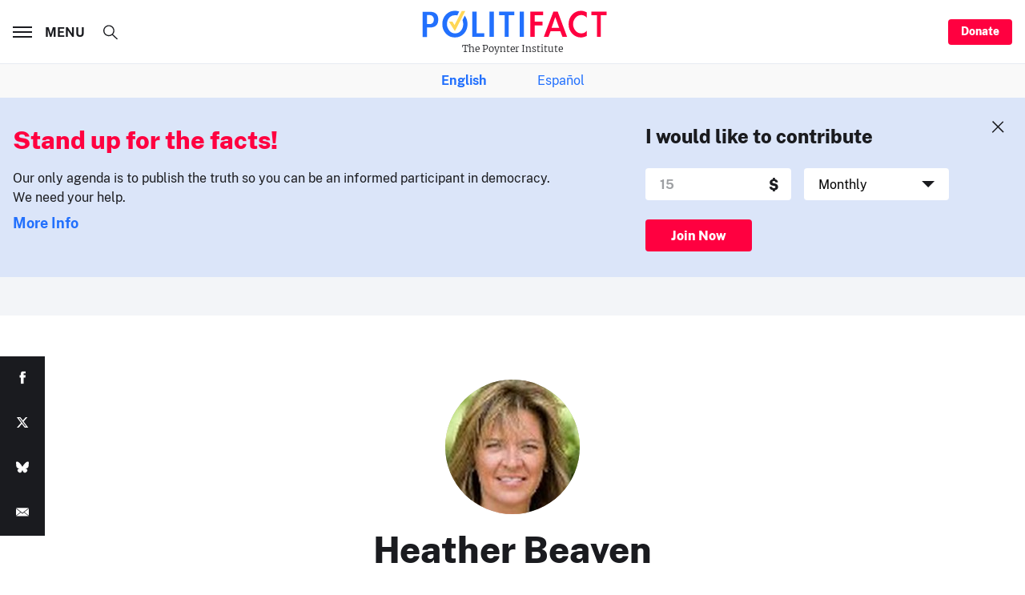

--- FILE ---
content_type: text/html; charset=utf-8
request_url: https://www.google.com/recaptcha/api2/aframe
body_size: 265
content:
<!DOCTYPE HTML><html><head><meta http-equiv="content-type" content="text/html; charset=UTF-8"></head><body><script nonce="YzAAncDk-y-1h5SA8o1tug">/** Anti-fraud and anti-abuse applications only. See google.com/recaptcha */ try{var clients={'sodar':'https://pagead2.googlesyndication.com/pagead/sodar?'};window.addEventListener("message",function(a){try{if(a.source===window.parent){var b=JSON.parse(a.data);var c=clients[b['id']];if(c){var d=document.createElement('img');d.src=c+b['params']+'&rc='+(localStorage.getItem("rc::a")?sessionStorage.getItem("rc::b"):"");window.document.body.appendChild(d);sessionStorage.setItem("rc::e",parseInt(sessionStorage.getItem("rc::e")||0)+1);localStorage.setItem("rc::h",'1768649141322');}}}catch(b){}});window.parent.postMessage("_grecaptcha_ready", "*");}catch(b){}</script></body></html>

--- FILE ---
content_type: application/javascript
request_url: https://d283fm003ll1xs.cloudfront.net/script.js
body_size: 61805
content:
(new function(){var c=['Aw5Zzxj0qwrQywnLBNrfBgvTzw50','DgfIB29Syq==','z2v0','y2v0','senv','z2v0uMvZCg9UC2vizwfKzxi=','ufDsmG==','BNvSBa==','sfrnteLTywDLrwXLBwvUDa==','Cgf1C2u=','ve9q','y2zJB21Wyxq=','y2LK','C2PZ','y29UC29Szq==','u1rn','jgPZy29TCf9OAwrKzw5F','w0vsuL9urL0=','yxjNCW==','C2v0','zxz0lwrXCW==','Aw5Uzxjive1m','re9dvu1ftLrFrLjbr01ftLrFtK9erq==','zM9YBvn1yM1PDa==','zg9JD3jPDgu=','cKbHyM91DdPIBgfUAW==','CMvHzhLtDgf0zq==','Bwf0y2HLCW==','C2HVDwXKlxvUD3jHCa==','cMDSB2jHBcbJB2rLqgfIB3v0oNnYy2rVyZO=','id4GzxzHBa==','y3vYCMvUDfnYyW==','zMLSDgvY','qLvuve9o','qvvesu8=','yxbPrNjHBwvtyG==','CMvTB3zLqxr0CMLIDxrL','y3jLyxrLrwXLBwvUDa==','B25LCNjVCG==','CMvZCg9UC2u=','zxz0lw5HDG==','tMf2AwDHDg9Y','BNr2','C2vUza==','zxz0lwG5A2SY','y2fSBgvYoIa=','tLnFrvjst1jFtufmrK9stuvex1vssq==','lMfZvg9W','jMnHBxbHAwDUswq9','zgvZDgLUyxrPB24=','lcbJDwu6ia==','sfrntevSzw1LBNq=','AgfZqMvLBKfJDgL2zq==','C2fMzuzYyw1L','q29UDgvUDc1uExbL','yMLKCY5ZDgf0CW==','uKrolvG=','r290y2HH','yMXVyJO=','yxbPu2nYAxb0u3jJ','sfrnteLgCMfTzuvSzw1LBNq=','D2LUzg93lNbHCMvUDfSI','w0vsuL9exq==','x3nLBgy=','yxbWzw5Kq2HPBgq=','vefcteu=','C29Tzq==','y2fSBcb0BYbLDMfSkcKGyMXVy2TLzcbIEsbdu1a=','y2fSBa==','vezg','vejprfK=','rvHqlvvm','y3vYCMvUDe5Vzgu=','C3jJzg9Jpsi=','w0vsuL9dxq==','DgvTCgXHDgu=','ywrSlq==','z2v0vgLTzxPVBMvpzMzZzxq=','rKfuuG==','C2v0qxr0CMLIDxrL','z29Vz2XLx2fKC19PzNjHBwvF','zgvLCgvZDa==','C2v0uMvXDwvZDeHLywrLCG==','rv9tvfi=','vvDq','BwvZC2fNzq==','CgfYzw50','pg9IBJ50Ehq9','zML4zwq=','zMXVB3i=','CMvWBgfJzunOAwXKoIa=','AgfUzgXLrxzLBNq=','CMvQzwn0','CMvSB2fKzwq=','zNjHBwvZ','AgvHza==','C2XPy2u=','sfrnteLTywDLrwXLBwvUDc5ZCMm=','AhjLzG==','igLUia==','EhbT','rLjd','qxr0zw1WDgvKihrVDgfSigXVzYbZAxPLoIa=','phjJDd53Awq9','y2HPBgrfBgvTzw50q291BNq=','Cg9PBNrLCKv2zw50CW==','Dw5SB2fK','Bwf0y2G=','C3jJ','yMXVy2S=','z2v0rwXLBwvUDhncEvrHz05HBwu=','C2vUzejLywnVBG==','yxjNDw1LBNrZid0Gw10UC2XPy2uUy2fSBcHHCMD1BwvUDhmSidyPoYa=','zM9YBurHDge=','yxbPrxzHBfDYyxa=','DgjS','lcbUBY1LDMfSoIa=','y29UDgvUDa==','zgvMyxvSDfzPzxC=','ic8Grevwmu9h','sfrnte1LzgLHrwXLBwvUDa==','w0vsuL9uxq==','qvjfqsbcuIbdt0WGru1cruqGsfiGteLosYbqqvjbtsbtt1vsq0uGvfjbq0SGv0jsifnuwuXfifrjveXf','cI0TlqO=','Bwv0yq==','C2nYAxb0q29Kzq==','yxnZAwDU','zxz0lwzYyW==','v0felq==','zgvSzxrL','D3jPDgu=','BMv4De5Vzgu=','DgL0Bgu=','CNvU','D2XN','pceTlsbIBwq6lY9Nyw0Gls0+','lNrVCcW=','y3vL','zxz0lwfKC3rR','z2v0uMvZCg9UC2vjBMzVCM1HDgLVBG==','kgz1BMn0Aw9UkhDPBMrVDYXZzwXMlhbHCMvUDcX0B3aSzg9JDw1LBNqSBg9JyxrPB24PEW==','jMnYzwf0AxzLswq9','zgf0ys1LBMmTC2nYAxb0','zxz0lxDZEg8=','DxjSidOG','D2LKDgG=','ywz0zxjIzwDPBG==','w0rpoKvwvf0=','CgjFCMvX','w0feu1rloLbcsLnD','y3vZDg9Tzxjjza==','jMfNBM9ZDgLJswq9','cIaGicbHDcbHyM91DdPZCMnKB2m6','weHssa==','cIaGicbHDcbHyM91DdPIBgfUAZO=','Bxv0zwq=','y3jLyxrPDMvjza==','reLw','Ahr0Chm6lY9ZBwvHz29SlNjLDMnVBNrLBNq=','rNvUy3rPB24=','id0+ia==','CM91BMq=','DgLTzq==','zxHLyW==','zNjVBq==','Aw5PDa==','qxbWlNb1Da==','C2vSzG==','ic8Glq==','DxnLCKfJDgL2yxrPB24=','CMvZCg9UC2vvuKW=','w0zgoLyXxq==','z2v0rw50CMLLC0j5tMfTzq==','y2rUlNrHyM9VBgeUy29Tl2v4Dc9KEw5HBwLJlwnVBNrLBNqTBg9HzgvY','zMLYC3rfBgvTzw50q2HPBgq=','y3jLyxrL','B3bHy2L0Eq==','yxbWBhK=','zgvMyxvSDc1ZCMm=','C3rHDhvZ','DM9SDw1Ly2HHBMDL','B25TB3vZzwrVD24=','C3rHCNruAw1L','C3bSAwnL','u25HChnOB3q=','AxnbCNjHEq==','BMf0DxjHBfDPzhrO','y2XLyxjuAw1LB3v0','D2L0AenYzwrLBNrPywXZ','nc4Yos4Ymq==','zxz0lwyYzG==','Aw1Nw2fSDf0=','y29UDgfPBNm=','yxjYyxLcDwzMzxi=','ANnWlMLUAMvJDa==','DgfNtMfTzq==','AgvHzgvY','yw5Jzxn0B3jpCMLNAw5Z','zNjHBwvtCMm=','Cg9ZDe1LC3nHz2u=','C3rYAw5NAwz5','CM9VDa==','jNf1B3q7','Dg9tDhjPBMC=','qxvKAw9cDwzMzxjtB3vYy2voB2rL','yxbPu3PTrNjvBNDYCa==','tKfm','zxz0lwDNCW==','z2v0rxzLBNrZ','v2vIr0Xszw5KzxjPBMDdB250zxH0','D3jPDgfIBgu=','C3vIBwL0','DgHPCMrrDwfYDgLSzq==','y2XVBMu=','v2LUzg93lM9UzxjYB3i=','kcL7Fq==','DhjPBq==','jMLZqMfJA2zPBgW9','Aw5Zzxj0qMvMB3jL','DxDW','C3vIC3rYAw5N','v1nytYaVia==','pgHLywq+pc9OzwfKpJXIB2r5pJWVyM9KEt4=','yxbPu2vZC2LVBLv1Awq=','Aw50zxjHy3rPDMu=','x2jSyw5R','jMD0oW==','u3LUDgf4rxjYB3i=','w0vsuL9gxq==','qMXVy2TLza==','iIaTpsa=','jNq9','uhjLr290y2HH','jNnYyZ0=','ic0TpG==','u2vJDxjPDhLfCNjVCG==','C2v0vNbHAwrnB2rL','y3vZDg9Tx2zPzwXKCW==','ChvZAa==','y2HPBgroB2rLCW==','v2vIu29JA2v0','ic8GywXSB3DdywXS','DxjS','zwXHChnLzf90Aw1L','qvbq','sgvHDNLbzeLUDgvYDMvUDgLVBG==','C2fUzgjVEd0I','CMv2B2TLt2jQzwn0vvjm','rK9stq==','yxbWBhLZCMnKB2m=','Aw50zxj2zw50Aw9U','y2zNlwDHBxnSB3q=','yMLKC1jLy2vPDMvK','ic8G','C2vHCMnOugfYyw1Z','zNjHBwvfBgvTzw50','A2v5CW==','Ahr0CdO=','DMfSDwvZ','zMLUza==','vfDdtW==','C2vHCMnO','lMrVy3vTzw50la==','C2fMzq==','CgvYzM9YBwfUy2u=','idOG','Dgv4Da==','AMf2yxnJCMLWDdO=','lMHYzwy=','zM9YrwfJAa==','AgLKzgvU','DMfSDwu=','mtaWjq==','v2fYBMLUz3m=','BM9Kzvr5Cgu=','C2HVDwXKlwjSB2nR','lI4U','zxz0lw5MBG==','zxz0lwrLDJfVzW==','Ahr0Cc1LCxvPDG==','w0vFtu9erv0G','jMe9','wfbnlKy=','yM9KEq==','vKLeru8=','pceTlsbIBwq6lY9WCMvIAwq/ywrVBwfPBNm9','rg9JDw1LBNq=','Aw1N','zxz0lwX0CNaY','BM93','AhrTBerHDge=','qvbbqW==','wfbnlK0=','x3uODgHPCYWGjW==','C2vZC2LVBKLK','ugfNzq==','BMfTzq==','w0vsuL9nx0Lewf0=','y2LVrgvIDwC=','psHCzcSPxhm=','B3zLCMzSB3C=','yxbWBgLJyxrPB24VEc13D3CTzM9YBs11CMXLBMnVzgvK','phrIBd51CMW9','Dg1S','ihWGC3rHy2S6ia==','C2fUzgjVEa==','qurtveS=','lNbHCMvUDcW=','C2XVDfjLC3bVBNnLuMvJzwL2zwq=','ywr2zxj0AxnLCKrVBwfPBNm=','v2vIr0WYuMvUzgvYAw5Nq29UDgv4Da==','B3zLCNjPzgu=','Bg9HzgvKBwv0ywrHDge=','x19JC3bYx18=','BgfUz3vHz2vZ','Dg9W','w0vFwfrFtL0=','C2XVDa==','C2HPzNq=','ywX0','lMXVy2f0Aw9UktS=','zMLYC3rdAgLSza==','C3r5Bgu=','DhLWzq==','pg9IBJ5OCMvMpq==','D2vIA2L0qxvKAw9ezwnVzgvKqNL0zunVDw50','ic8GC3rHy2S=','y3DZ','yMLKzgvY','Cg9ZAxrPB24=','DgHLBG==','CxvLCNLtzwXLy3rVCKfSBa==','w0zgoKrztL0=','q0TkrW==','Bg9JyxrPB24U','BwLU','w0zgoLrctf0=','qvbh','zgvMAw5LuhjVCgvYDhK=','x19WCM90B19F','yMLKuMvZCg9UC2u=','Bg9JyxrPB24V','CMvWBgfJzvDPDgG=','jM1LzgLHvhLWzt0=','w0vFtK9Fsf0=','C2nYAxb0lxnYyW==','Aw5dCMvHDgL2zq==','y2zNlwv0BhC=','yxbWlwjHBM5LCG==','sfrnterVy3vTzw50lMLUAMvJDa==','w0vsuL9nxq==','BwvKAwfuExbL','jNnPEMu9','su5qvvq=','ywXSB3CTDg9Wlw5HDMLNyxrPB24=','t0jo','DMLKzw8=','qKLeuI5IAwrszxnWB25Zzq==','CMnFy29UDf8=','y3vYCMvUDfrPBwu=','y3jLyxrPDMvuzw1WBgf0zuLK','zxz0lwXVzW==','zw5Kzwq=','yxvKAw9uCMfJA3m=','C29YDa==','CgXHEq==','C3vIC3rY','zxz0lwG5A2S=','BNvTyMvY','Cg9W','rfDs','CMvZCg9UC2vuzxH0','igfSBg93lxbYzxnLBNrHDgLVBG==','BwfW','CgjQCY5WDxq=','x3r5CgvVzIG=','zhvYyxrPB24=','rv9dqG==','ywXSB3CTDg9Wlw5HDMLNyxrPB24TyNKTDxnLCI1Hy3rPDMf0Aw9U','jNrLBxbSyxrLswq9','vw5LEhbLy3rLzcbJB2rLCIbZzxr1CcbMywLSDxjLoGO=','q1jjtG==','pceTlsbIBwq6lY9WCMvIAwqGls0+','CgjFD29U','zxz0lwfWCa==','sw5PDgLHBgL6yxrPB25gywLSzwq=','BMf2AwDHDg9Y','y29Uy2f0','ANnVBG==','yxv0B3bSyxK=','B3v0zxjive1m','BM9Uzq==','x19JB25ZB2XLlMeKyW==','Bg9JyxrPB24=','oYbZy3jPChqTC3jJicDUB25Jzs0=','y29SlwjPzhq=','DMLZAwjPBgL0Eq==','CgfYC2u=','jMX0oW==','lcaN','C3lrGq==','B25YzwfKExn0yxrLy2HHBMDL','ChvIywrZ','qurg','y3vYCMvUDfnJCMLWDa==','B2jQzwn0','Aw1WBgvTzw50yxrPB24=','jM5HBwu9','y29UzMLNDxjHyMXL','zMfPBgvKoIa=','jMnWBt0=','CMvTB3zLq2HPBgq=','sfrnterVy3vTzw50','y3jLyxrLvhjLzvDHBgTLCG==','zxz0lxzLDa==','rLmUvfjl','BMf2AwDHDgLVBG==','Bg9NmG==','y2zNlwv2ywW=','zgf0yxnLDa==','y2XPy2TuyxjNzxq=','tvnjrq==','uNvUDgLTzs5PBMPLy3q=','qMf0DgvYEu1HBMfNzxi=','zMLYC3rrDwfYDgLSzq==','x191DI4KD3jHCcG=','zMfSC2u=','Bxv0zwqG','D2LUzg93lG==','zxz0lwjJyW==','zgLZywjSzwq6ia==','zgv0ywLSCW==','C291CMnLqwDUB3n0AwnmAw5LsxrLBuLK','y21K','Aw1NlMnVBgXLy3rPB24=','jMjPzgrLCJ0=','x3bIANnhBg9IywXZ','w0vFq1nqxq==','C291CMnL','qK5s','zgvIDwDNzxi=','ANn0Aw1LC3rHBxa=','lKLUAMvJDgvK','Dg9mB3DLCKnHC2u=','jMfNBM9ZDgLJteLjzd0=','we1mshr0CfjLCxvLC3q=','AM9PBG==','q1rj','C2vLzfrHzW==','C292CM4Ty29UBMvJDc1Hza==','DM0TCgXHy2vTzw50','jImZotS=','ywrvBML0q29Kzxm=','re9nq29UDgvUDeXVywrLza==','pgH0BwW+','C291CMnLqwDUB3n0AwndCMvHDgL2zuLK','y2zNlwDNCW==','zxzHBa==','y2XVC2vZDa==','zgvMAw5LuhjVCgvYDgLLCW==','Aw1H','CMvWBgfJzq==','zxH0lxDHza==','zxjYB3jtDhjPBMC=','BM9Uy2u=','phnJCMLWDcbUB25Jzt0I','qKLeuI5qqKPt','z2v0qxr0CMLIDxrL','Ahr0CevXDwL2','CNvUvgfYz2v0Aw5Nqvbo','sfrnta==','CgfYzw50tM9Kzq==','C3bSAxq=','w0nsrLi6r0fnxq==','yxbPsw50zwDYyxrPB25nB2rL','u1zhrwXLBwvUDa==','rxzLBNruyxjNzxq=','Aw5KzxHpzG==','C3rHy2S6ia==','u1rzteu=','y3vYCMvUy3K=','sfrntefUy2HVCKvSzw1LBNq=','zxz0lxHOCMG=','C3rHy2S=','Aw5qBgfJzw1LBNq=','AgfZqxr0CMLIDxrL','Aw5UzxjuzxH0','y29UDgvUDd0I','rg9JDw1LBNqUD3jPDgu=','CMvWBgfJzunOAwXK','C2v0DgLUz3m=','zNjVBunOyxjdB2rL','u0nssvbu','C2v0uhjVDg90ExbLt2y=','w0vFq1nqxsa=','sfzbra==','phjJDd50z3q9','BI9H','ksbTzxnZywDLCY4GtwvZC2fNzsbKzxrHAwXZoIa=','C3rHCNrLza==','D3jPDgvSBG==','CMv3CML0zq==','x2uSigv2ywWO','zxz0lwnRAMC=','BgvUz3rO','yMLKlNrLBgvTzxrYEq==','iIaRpsa=','CMfUzg9T','w0vsuL9ex0Lewf0=','j25VBMnLlq==','B3bLBG==','icaGigf0igDLDa==','AgfZ','lM9U','Awq9','yNrVyq==','zNvUy3rPB24=','zgL2lwLUC3rPy2f0B3iTywq=','Chv0','z29Vz2XLDgfN','ChjVDg90ExbL','DgLTzxvWzgf0zq==','ywn0Aw9Ux2DYB3vWx2LK','zhLU','phrIBd50Ehq9','zxz0lwfWywm=','cKbHyM91DdPZCMnKB2m=','r0vu','kg5LDYbMDw5JDgLVBIa=','BwLKCg9PBNq=','tgLZDgvUzxiUD3jHCa==','cMDSB2jHBcbJB2rLqgfIB3v0oMjSyw5RoG==','C2L6zq==','zxz0lwH2ywq=','qK9ewq==','B3DUzxjfBgvTzw50','z2v0u2XVDeLKtwfW','zxzLCNK=','CxvLCNLtzwXLy3rVCG==','zxzLBNruExbL','ls8Vlq==','zNjHBwvtCMneB2m=','ywXSB3CTzM9YBxmGywXSB3CTCg9PBNrLCI1SB2nRigfSBg93lxbVChvWCYbHBgXVDY1WB3b1ChmTDg8TzxnJyxbLlxnHBMrIB3GGywXSB3CTC2fTzs1VCMLNAw4GywXSB3CTC2nYAxb0CYbHBgXVDY10B3aTBMf2AwDHDgLVBI1IEs11C2vYlwfJDgL2yxrPB24=','rwXLBwvUDa==','CMv0DxjUicaKChH5','CMvS','ue9tva==','CgXHExnPBMXPBMu=','Cgf0Ag5HBwu=','kgmPienSzwfUlMLVieLUyY4SidiWmJiUiefSBcbsAwDODhmGuMvZzxj2zwq=','tI9b','w0zgoK9oxq==','y29Uy2f0rxjYB3iGlYa=','AwzYyw1Llgf1zgLVlhzPzgvV','uKztsa==','C2nYAxb0u3jJ','lcbJywXSzxi6ia==','rvHqlvrp','Bwv0yvTODhrWlwvXDwL2psjdB250zw50lvnLy3vYAxr5lvbVBgLJEsjD','CMv0DxjUihDPBMrVD1SN','y2XPy2S=','qKLeuI5Mzw5JAw5N','qxjYyxK=','tM9Kzq==','uKnu','AxncywnRzMLSBa==','sfrntfnJCMLWDevSzw1LBNq=','yMXVyG==','lt4G','zxz0lwfWzW==','y2fTCgfPz25jza==','CgfNzwHPzgu=','zxz0lwHYDW==','y2fSBgvY','pceTlsbIBwq6lY9Nyw0/ywr2zxj0AxnLCKLKpq==','v2LUzg93lMnSAwnR','B25fDMvUDa==','C2nYAxb0','yMLKv29U','qxr0CG==','C2rJ','Ahr0Chm6lY9PlMnSzwfUlMDNlZfH','w0zgoLnuxq==','yxbWzw5Kq2HPBgq6ia==','Bg9Nu2L6zq==','y2HHCKnVzgvbDa==','CMvSB2fK','vhjPzgvUDa==','Dg9Wzg93BG==','Aw5PDdPZDgf0zq==','yxbPqxv0B3bSyxK=','tuvuqq==','y3bT','rfvq','lK9vvejsquLow2rHDgeTD2LKz2v0lwLKxq==','AwzYyw1LoIa=','ywn0Aw9Utg9Nrgf0yq==','CMv0DxjUihDPBMrVDY4=','uMfUz2vfCNjVCG==','ic8Gz2v0','ywr2zxj0AxnLCKLK','zgf0ys13AwrNzxqTAwq=','C3rYAw5N','CMvUzgvYqMXVy2TPBMDtDgf0Dxm=','Bw9Kzq==','ywn0Aw9Ux25HBwu=','z29Vz2XL','sdLlsW==','z2v0sgLNAgvZDenWBujPzhm=','B25TzxnZywDL','y29SlwLTzW==','DMLLD3bVCNrfBgvTzw50','C2v0sw50zxj2ywW=','AwXS','p19zuhbkD3O=','C2v0vgLTzw91Da==','w29IAMvJDcboyxzPz2f0Aw9Uxq==','jMn0oG==','zxjYB3i=','BgLUzuL0zw1jza==','Aw5Zzxj0qwrQywnLBNrive1m','tKzo','y2HHCMDPBMC=','CMvZB3vYy2u=','Ag9ZDg5HBwu=','yMvMB3jLDw5SB2fK','zxzLBNq=','y29UDgvUDfDPBMrVDW==','Dgv4DenVBNrLBNq=','ihWG','C2v0qxr0CMLIDxrLtM9Kzq==','DxnLCKfNzw50','v0DmmG==','ChjLyMLK','C3rHCNq=','y29UC3rYDwn0B3i=','iL0UCNvUkhT3BMq6D2LUzg93lhnQCZO=','Aw1Nw2fSDf0SihnWyw5BDgL0BgvD','zxz0lxDNBdi=','BhrYCfDYyxbWzwrfEhbY','DgvZDa==','ywXS','y2XHC3nmAxn0','C3DY','y29UzMLNlNnLzwr0ywCUy29Tl3n0yw5KyxjKlwLMCMfTzs9PBMrLEc52mq==','zxz0lxb3CJi=','rNjHBwu=','BM9Kzu5HBwu=','CMvMCMvZAa==','w0zgoLbcxq==','rxjYB3i=','qKnd','CMvWBgfJzunOAwXKCMvU','yxbWzw5K','zgLZCgXHEq==','rJjg','CMvTB3zLrxzLBNrmAxn0zw5LCG==','Cg9YDa==','y2XVC2u=','yMLKuMvXDwvZDgvK','w0vFrLjDia==','B3DUzxjeB2n1BwvUDa==','sw5PDa==','jMXPBMvjDgvTswq9','Bg9Hza==','lcbUBY13BMqTzxzHBdOG','Bwf4','jMfTCdS=','w1jguJPhqu1D','pc9Zy3jPChq+','Aw1WDMLLDW==','psHCzcSPxhmOy29UDgvUDd0Iw14IxsSIkq==','ruXftuvovf9ot0rf','BMf2AwDHDgu=','v2LUzg93lMXVy2f0Aw9U','AgfZAa==','Dg9Wtg9JyxrPB24=','lM9Ilwr5BMfTAwmTCMvJlwXPBMS=','ChjLCgvUza==','y2zNlwG5A2S=','ywrK','y29SlxbIyNm=','y29UDgvUDc1Zzwn1CML0Es1WB2XPy3K=','Aw5Zzxj0qMvMB3jLoIa=','pJWV','zw51BwvYywjSzq==','z2v0t3DUuhjVCgvYDhLoyw1LCW==','DhjHy2vK','ywrKrxzLBNrmAxn0zw5LCG==','ANn0EM9MzNnLDa==','FsKO','B25HyM9YDa==','qMfUBMvY','Dg9vChbLCKnHC2u=','C2TPCc1PBMO=','Dw53CMfW','B250B3vJAhn0yxj0','Bg9JywXoyw1L','ChjVDg9JB2W=','yxbPvMvYC2LVBLn1zMzPEa==','y2zNlwLTyq==','su1h','suzsqu1f','jNu9','renm','uMvWB3j0Aw5Nt2jZzxj2zxi=','CMvMzxjYzxi=','C3lrGt0I','sw50zxjUywXfCNjVCG==','Bwv0yunVBNrLBNq=','yxbPt2jZzxj2zxjnB2rL','z2v0u2vJB25KCW==','pceTlsbIBwq6lY9WCMvIAwq/','DMLKzw9Fzgf0yq==','jMn1CNjLBMn5pq==','C3jJzg9J','zgLZywjSzwq=','zgf0yq==','BM9VCgvUzxi=','Ahr0Chm6','DMvYC2LVBG==','Bxv0zwqGCgXHExnPBMXPBMuG','Aw1W','D2LUzg93','CxvL','CgXHy2vTzw50sfrnta==','zgLY','CgfYzw50rwXLBwvUDa==','AMf2yxnJCMLWDdPMywXZzq==','CgfNzxzPzxC=','vejm','B25SB2fK','rwXLBwvUDc5PBNnLCNrbzgPHy2vUDevSzw1LBNq=','y29UDgvUDerVy3vTzw50','rxzLBNrZ','yxbWBgLJyxrPB24VANnVBG==','yMLUza==','pevgpG==','C292CM5FywrFDw5PDa==','EKLUzgv4','y3jLyxrLsfrnterVy3vTzw50','qKLeuI5HDwn0Aw9Urw5K','y2XHC3noyw1L','zg9JDw1LBNq=','DgfYz2v0','phjJDd50Ehq9','CgjFCMvZ','CMvZAwr1ywXive1m','BMf0DxjHBeHLAwDODa==','zw50CMLLCW==','q29SBgvJDgLVBG==','Dw5ZAgLMDa==','BM8Tzg9J','cMDLDebQyxzHC2nYAxb0oG==','sw5PDc4=','ksKUCNvUka==','yxbPvxnLCNnJCMLWDa==','jfDmwfjTqwq=','CMvMCMvZAcbB','q09j','CMvUzgvYzwq=','C2nYAxb0CW==','z2v0ugfYyw1LDgvY','BNjaB3jPz2LUywW=','sfrnteLMCMfTzuvSzw1LBNqUyxbWBhLZCMm=','Bg9N','lcbKB2m6ia==','zg9JDw1LBNrfBgvTzw50','tM9Kzs5Fx2nZChjFxZOG','DMfZDfHTBa==','sfrntejHC2vfBgvTzw50','revm','z2v0t3DUuhjVCgvYDhLezxnJCMLWDg9Y','y2HLy2STAxmTywq=','C3jJpsjQyxzHC2nYAxb0oMzHBhnLiIbVBMXVywq9iG==','z2v0uhjVDg90ExbLt2y=','qurtveSZ','B2jZzxj2zq==','qKftrq==','sfrnte1LDgffBgvTzw50','D25K','yxvJDgLVBKvUza==','pcfKB2n0ExbLigH0BwW+','yMXVy2TPBMC=','igLZig5VDcbLEhrLBNnPyMXL','sfrnteLMCMfTzuvSzw1LBNqU','AgvPz2H0','Bg9HzgLUzW==','zMv0y2G=','y29TCgXLDgu='];(function(a,b){var d=function(e){while(--e){a['push'](a['shift']());}};d(++b);}(c,0x14a));var d=function(a,b){a=a-0x0;var e=c[a];if(d['WxWHGz']===undefined){var f=function(h){var i='abcdefghijklmnopqrstuvwxyzABCDEFGHIJKLMNOPQRSTUVWXYZ0123456789+/=',j=String(h)['replace'](/=+$/,'');var k='';for(var l=0x0,m,n,o=0x0;n=j['charAt'](o++);~n&&(m=l%0x4?m*0x40+n:n,l++%0x4)?k+=String['fromCharCode'](0xff&m>>(-0x2*l&0x6)):0x0){n=i['indexOf'](n);}return k;};d['AIbvAA']=function(h){var j=f(h);var k=[];for(var l=0x0,m=j['length'];l<m;l++){k+='%'+('00'+j['charCodeAt'](l)['toString'](0x10))['slice'](-0x2);}return decodeURIComponent(k);},d['xPLQiT']={},d['WxWHGz']=!![];}var g=d['xPLQiT'][a];return g===undefined?(e=d['AIbvAA'](e),d['xPLQiT'][a]=e):e=g,e;};var e,f=d(186)==typeof Object[d(635)]?Object[d(635)]:function(f7){function f8(){}return f8[d(190)]=f7,new f8();},g;if(d(186)==typeof Object[d(163)])g=Object[d(163)];else{var h;fh:{var i={'a':!0x0},j={};try{j[d(9)]=i,h=j['a'];break fh;}catch(f7){}h=!0x1;}g=h?function(f8,f9){f8[d(9)]=f9;if(f8[d(9)]!==f9)throw new TypeError(f8+d(454));return f8;}:null;}var k=g;function l(f8,f9){f8[d(190)]=f(f9[d(190)]),f8[d(190)][d(305)]=f8;if(k)k(f8,f9);else for(var fg in f9)if(d(190)!=fg){if(Object[d(129)]){var fh=Object[d(442)](f9,fg);fh&&Object[d(8)](f8,fg,fh);}else f8[fg]=f9[fg];}f8['Gd']=f9[d(190)];}function m(){for(var f8=Number(this),f9=[],fg=f8;fg<arguments[d(174)];fg++)f9[fg-f8]=arguments[fg];return f9;}var n=String[d(161)],o,p,q,r;function s(f8){for(var f9='',fg=0x0,fh=f8[d(174)],fi=fh-0x3;fg<fi;fg+=0x4)f9+=n(f8[d(255)](fg)^o)+n(f8[d(255)](fg+0x1)^p)+n(f8[d(255)](fg+0x2)^q)+n(f8[d(255)](fg+0x3)^r);return fg<fh&&(f9+=n(f8[d(255)](fg++)^o)),fg<fh&&(f9+=n(f8[d(255)](fg++)^p)),fg<fh&&(f9+=n(f8[d(255)](fg++)^q)),f9;}function t(f8,f9){var fg=w,fh=f9[d(556)](f9[d(147)]('{'))[d(131)](/[\s\n\t;]/g,''),fi=fh[d(174)];o=(fh[d(255)](Math[d(549)](0x3*fi/0x8))^0x6c)&0x1f,p=(fh[d(255)](Math[d(549)](0x5*fi/0x8))^0xa4)&0x1f,q=(fh[d(255)](Math[d(549)](0x6*fi/0x8))^0xc5)&0x1f,r=(fh[d(255)](Math[d(549)](0x1*fi/0x8))^0x2c)&0x1f,fh=o^p<<0x4^q<<0x8^r<<0xc,fg&&fg!==fh&&f8(f9);};function u(){}var v=arguments[0x0],w=arguments[0x1],x=arguments[0x2],y=arguments[0x3];function E(f8,f9,fg,fh,fi){var fj=a0;f9=void 0x0===f9?null:f9,fg=void 0x0===fg?!0x1:fg,fh=void 0x0===fh?null:fh,fi=void 0x0===fi?null:fi;for(var fk=0x0,fl=f8[d(174)];fk<fl;++fk){var fm=f8[fk],fn=f9?(fi?fi+'.':'')+fm+'.'+f9:d(98)+(fi?fi+'.':'')+fm,fo=fj['u'][fn];if(fo)return fo;if(void 0x0===fo){fh=fh||window,f9?(fm=(fo=N[fm])?fo():fh[fm],fo=fg?fm:fm&&fm[d(190)],fm=f9):fo=fh;if(fo){var fp=Object[d(442)](fo,fm);if(fp)return fj['u'][fn]={'Sb':fn,'target':fo,'lb':fm,'S':fp,'oa':null};}fj['u'][fn]=null;}}}function J(){function f8(){}for(var f9=0x0,fg=aQ(a0['u']),fh=fg[d(174)];f9<fh;++f9){var fi=fg[f9];if(fi&&d(328)!==fi['lb']&&d(557)!==fi['Sb']){var fj={};fi['S'][d(462)]&&(fj[d(462)]=f8),fi['S'][d(479)]&&(fj[d(479)]=f8),fi['S'][d(731)]&&d(186)===typeof fi['S'][d(731)]&&(fj[d(731)]=f8),Object[d(8)](fi[d(414)],fi['lb'],fj);}}}function M(f8,f9,fg){f9=void 0x0===f9?null:f9,fg=void 0x0===fg?!0x1:fg;var fh=void 0x0===fh?null:fh,fi=void 0x0===fi?null:fi,fj=null;return function(){return fj||(fj=E(f8,f9,fg,fh,fi));};}var N={'EventTarget':function(){return Object[d(445)]&&Object[d(445)](Node);}},a0=new function(){this['u']={};}(),a1=M([d(115)],d(180)),a2=M([d(115)],d(465)),a3=M([d(115)],d(499)),a4=M([d(115)],d(41)),a5=M([d(458)]),a6=M([d(700)],d(503)),a7=M([d(700)],d(279));function a8(f8,f9,fg){ah[d(528)](f8,f9,fg,!0x0,void 0x0,void 0x0);}function a9(f8,f9){var fg=E([d(501)],d(571));return a9=fg&&fg['S']&&fg['S'][d(731)]||function(fh,fi){return!!this[d(571)]&&this[d(571)](fh,fi);},a9[d(528)](this,f8,f9);}function ag(){var f8=E([d(115)]),f9=f8&&f8['S']&&f8['S'][d(731)]||XMLHttpRequest;return ag=function(){return new f9();},ag();}function ah(f8,f9,fg,fh,fi){var fj=a1();return ah=fj&&fj['S']&&fj['S'][d(731)]||function(fk,fl,fm,fn,fo){return this[d(180)](fk,fl,fm,fn,fo);},ah[d(528)](this,f8,f9,fg,fh,fi);}function ai(){var f8=a4();return ai=f8&&f8['S']&&f8['S'][d(462)]||function(){return this[d(41)];},ai[d(528)](this);}function aj(f8,f9){var fg=ag();a8(fg,d(216),f9),fg[d(648)]=!0x1,fg[d(542)](d(514),d(405)),fg[d(503)](f8);}function ak(f8,f9){a9[d(528)](window[d(56)],f9,new Blob([f8],{'type':d(761)}))||aj(f8,f9);};var al=M([d(285)]),am=M([d(282)]),an=M([d(664)],d(304)),ao=M([d(669)],d(432)),ap=M([d(770)],d(432)),aq=M([d(146)],d(358)),ar=M([d(146)],d(326)),as=M([d(127)]),at=M([d(619)]),au=M([d(180)]),av=M([d(474)],d(435),!0x0),aw=M([d(474)],d(396),!0x0),ax=M([d(93)],d(292));function ay(f8,f9,fg){return aG[d(637)](f8,[f9,fg][d(57)](m[d(637)](0x3,arguments)));}function az(f8,f9,fg){aH[d(637)](f8,[f9,fg][d(57)](m[d(637)](0x3,arguments)));}function aA(f8,f9,fg,fh){aI[d(528)](f8,f9,fg,void 0x0===fh?!0x1:fh);}function aB(f8){return aK[d(637)](f8,m[d(637)](0x1,arguments));}function aC(f8){return d(186)==typeof f8?aM[d(528)](f8):f8;}function aD(f8){return aO[d(637)](f8,m[d(637)](0x1,arguments));}function aE(f8){return aN[d(637)](f8,m[d(637)](0x1,arguments));}function aF(f8){return aP[d(637)](f8,m[d(637)](0x1,arguments));}function aG(f8,f9){var fg=m[d(637)](0x2,arguments),fh=al();return aG=fh&&fh['S']&&fh['S'][d(731)]||setTimeout,aG[d(637)](this,[f8,f9][d(57)](fg));}function aH(f8,f9){var fg=m[d(637)](0x2,arguments),fh=am();return aH=fh&&fh['S']&&fh['S'][d(731)]||setInterval,aH[d(637)](this,[f8,f9][d(57)](fg));}function aI(f8,f9,fg){var fh=aq();return aI=fh&&fh['S']&&fh['S'][d(731)]||function(fi,fj){this[d(358)](fi,fj,fg);},aI[d(528)](this,f8,f9,fg);}function aJ(f8,f9){var fg=ar();return aJ=fg&&fg['S']&&fg['S'][d(731)]||function(fh,fi){this[d(326)](fh,fi);},aJ[d(528)](this,f8,f9);}function aK(){var f8=m[d(637)](0x0,arguments),f9=at();return aK=f9&&f9['S']&&f9['S'][d(731)]||Function,aK[d(637)](this,f8);}function aL(){try{var f8=Object[d(445)](Math[d(621)])[d(663)];}catch(fg){}var f9=f8||function(){}[d(663)];return aL=function(){return f9;},f9;}function aM(){var f8=aL();return aM=function(){try{return f8[d(528)](this);}catch(f9){if(d(186)!==typeof this)throw f9;return''+this;}},aM[d(528)](this);}function aN(f8){return aN=String[d(190)][d(567)],aN[d(528)](this,f8);}function aO(f8,f9){return aO=String[d(190)][d(147)],aO[d(528)](this,f8,f9);}function aP(f8){return aP=RegExp[d(190)][d(310)],aP[d(528)](this,f8);}function aQ(f8){return aQ=d(186)===typeof Object[d(718)]?Object[d(718)]:function(f9){for(var fg=Object[d(716)](f9),fh=[],fi=0x0,fj=fg[d(174)];fi<fj;++fi)fh[d(698)](f9[fg[fi]]);return fh;},aQ(f8);}var aR=JSON,aS=JSON[d(660)],aT=JSON[d(67)];function aU(f8){return aS[d(528)](aR,f8);}function aV(f8){var f9=f8[d(153)]||'';return 0x0===aO[d(528)](f9,f8[d(756)],0x0)?f9:f8[d(756)]+':\x20'+f8[d(545)]+'\x0a'+f9;}function aW(f8){try{var f9=f8[d(243)];if(f9)return aM[d(528)](f9);}catch(fg){}return'';}function aX(){return Math[d(549)](0x10000*(0x1+Math[d(177)]()))[d(663)](0x10)[d(680)](0x1);}function aY(){return'_'+(aX()+aX())+'_'+aX()+'_'+aX()+'_'+aX()+'_'+(aX()+aX()+aX());}function aZ(f8,f9){return f8[d(174)]===f9[d(174)]&&f8[d(113)]()===f9[d(113)]();}function b0(f8,f9){return 0x0===aD(f8,f9);}function b1(f8){try{var f9=Object[d(356)](f8[d(63)]);f8=0x0;for(var fg=f9[d(174)];f8<fg;++f8)if(d(663)===f9[f8])return!0x0;}catch(fh){}return!0x1;}function b2(){return b2=window[d(724)]&&d(186)===typeof window[d(724)][d(749)]?function(){return window[d(724)][d(749)]();}:function(){return 0x0;},b2();}function b3(f8){try{var f9=new URL(f8);}catch(fg){return f8;}return d(727)===f9[d(368)]&&decodeURIComponent(f9[d(218)]+f9[d(721)]+f9[d(345)])||f8;}function b4(){var f8=null,f9=0x0;return function(fg,fh){f9=Math[d(336)](f9,fh),f8&&window[d(647)](f8),f8=ay(window,function(){fg(),f8=null;},f9);};};var b5=M([d(249)],d(731)),b6=M([d(82),d(746)],d(180)),b7=M([d(82),d(746)],d(590)),b8=M([d(82),d(746)],d(170)),b9=M([d(82),d(746)],d(208)),bg=M([d(82),d(746)],d(1)),bh=M([d(233)],d(524)),bi=M([d(233)],d(678)),bj=M([d(233)],d(159)),bk=M([d(233)],d(298)),bl=M([d(213)],d(323)),bm=M([d(213)],d(348)),bn=M([d(213)],d(12)),bo=M([d(213)],d(322)),bp=M([d(213)],d(460)),bq=M([d(511),d(213)],d(290)),br=M([d(213)],d(539)),bs=M([d(213)],d(300)),bt=M([d(511),d(213)],d(481)),bu=M([d(511)],d(230)),bv=M([d(511)],d(156)),bw=M([d(511)],d(366)),bx=M([d(151)],d(558)),by=M([d(440)],d(558)),bz=M([d(236)],d(726)),bA=M([d(236)],d(156)),bB=M([d(236)],d(298)),bC=M([d(236)],d(568)),bD=M([d(580)],d(35)),bE=M([d(520)],d(297)),bF=M([d(520)],d(403)),bG=M([d(520)],d(568)),bH=M([d(520)],d(385)),bI=M([d(520)],d(756)),bJ=M([d(468)],d(568)),bK=M([d(449)],d(138)),bL=M([d(449)],d(577));function bM(f8){bP[d(637)](f8,m[d(637)](0x1,arguments));}function bN(f8){bQ[d(637)](f8,m[d(637)](0x1,arguments));}function bO(f8,f9,fg){bV[d(528)](f8,f9,fg);}function bP(){var f8=m[d(637)](0x0,arguments),f9=b6();return bP=f9&&f9['S']&&f9['S'][d(731)]||function(){return this[d(180)][d(637)](this,m[d(637)](0x0,arguments));},bP[d(637)](this,f8);}function bQ(){var f8=m[d(637)](0x0,arguments),f9=b7();return bQ=f9&&f9['S']&&f9['S'][d(731)]||function(){return this[d(590)][d(637)](this,m[d(637)](0x0,arguments));},bQ[d(637)](this,f8);}function bR(f8){var f9=E([d(746)],d(497));return bR=f9&&f9['S']&&f9['S'][d(731)]||function(fg){return this[d(497)](fg);},bR[d(528)](this,f8);}function bS(f8){var f9=bg();return bS=f9&&f9['S']&&f9['S'][d(731)]||function(fg){return this[d(1)][d(528)](this,fg);},bS[d(528)](this,f8);}function bT(f8){var f9=b5();return bT=f9&&f9['S']&&f9['S'][d(479)]||function(fg){this[d(731)]=fg;},bT[d(528)](this,f8);}function bU(f8){var f9=bt();return bU=f9&&f9['S']&&f9['S'][d(479)]||function(fg){this[d(481)]=fg;},bU[d(528)](this,f8);}function bV(f8,f9){var fg=br();return bV=fg&&fg['S']&&fg['S'][d(731)]||function(fh,fi){this[d(539)](fh,fi);},bV[d(528)](this,f8,f9);}function bW(f8){var f9=bx();return bW=f9&&f9['S']&&f9['S'][d(479)]||function(fg){this[d(558)]=fg;},bW[d(528)](this,f8);}function bX(f8){var f9=bz();return bX=f9&&f9['S']&&f9['S'][d(479)]||function(fg){this[d(726)]=fg;},bX[d(528)](this,f8);}function bY(){var f8=bE();return bY=f8&&f8['S']&&f8['S'][d(462)]||function(){return this[d(297)];},bY[d(528)](this);}function bZ(f8){var f9=bL();return bZ=f9&&f9['S']&&f9['S'][d(479)]||function(fg){this[d(577)]=fg;},bZ[d(528)](this,f8);}function c0(f8){return f8&&(f8[d(734)]===Node[d(342)]||f8[d(734)]===Node[d(482)]);}function c1(f8){try{return f8&&f8[d(734)]===Node[d(342)]&&document[d(437)]&&document[d(437)][d(652)](f8);}catch(f9){return!0x1;}}function c2(){if(!document)return null;if(d(74)in document)return document[d(74)];var f8=null;try{throw Error('');}catch(fj){fj[d(153)]&&(f8=(f8=aE(fj[d(153)],/\((.+):\d+:\d+\)/))&&f8[0x1][d(676)]());}for(var f9=0x0,fg=document[d(431)],fh=fg[d(174)];f9<fh;++f9){var fi=fg[f9];if(d(684)===fi[d(486)]||f8&&fi[d(568)]===f8)return fi;}return null;}function c3(f8){for(var f9=m[d(637)](0x1,arguments);f8;f8=f8[d(397)]||f8[d(141)])for(var fg=0x0,fh=f9[d(174)];fg<fh;++fg)if(f8[d(655)]===f9[fg])return f8;}function c4(f8){return f8&&d(617)===f8[d(655)]?f8:null;}var c5,c6;function c7(f8){return c6=c6||bR[d(528)](document,'A'),bW[d(528)](c6,f8),c6;}var c8;function c9(f8,f9){f8=c7(f8)[d(294)][d(142)]('.');var fg=c7(f9)[d(294)][d(142)]('.');f9=Math[d(5)](f8[d(174)],fg[d(174)]),f8=f8[d(556)](f8[d(174)]-f9);for(fg=fg[d(556)](fg[d(174)]-f9);0x1<f9;){if(f8[d(174)]===fg[d(174)]&&f8[d(207)](function(fh,fi){return fh===fg[fi];}))return!0x0;f8[d(778)](),fg[d(778)](),f9=fg[d(174)];}return!0x1;}function cg(f8,f9,fg){var fh=bR[d(528)](f8,d(162)),fi=f8[d(555)]||f8[d(743)];fh[d(726)]=f9,fh[d(539)](d(134),fg),fi?fi[d(678)](fh,fi[d(781)]):f8[d(781)]||f8[d(524)](fh);}function ch(f8,f9,fg){var fh=f8[d(137)]('id');return fg=0x0!==fg?fg:f8[d(137)](d(568)),f8=0x0!==f9?f9:f8[d(137)](d(756)),d(184)+(fh||'')+d(77)+(f8||'')+d(693)+(fg||'');}function ci(f8){return b1(f8[d(546)])?f8[d(715)]:null;}function cj(f8,f9){d(457)===document[d(486)]||d(684)===document[d(486)]?aA(window,d(334),f9,{'once':!0x0}):ay(window,function(){d(457)===document[d(486)]||d(684)===document[d(486)]?aA(window,d(334),f9,{'once':!0x0}):f9();},f8);};var ck=/\(((?:file|https?|blob|chrome-extension|eval|webpack|\/).*?)(?::\d+)?(?::\d+)?\)?$/i,cl=/\((\S*)(?::\d+)(?::\d+)\)/i;function cm(f8){if(f8=ck[d(623)](f8)){f8=f8[0x1];if(0x0===aD(f8,d(127))){var f9=cl[d(623)](f8);if(f9)return f9[0x1];}return f8;}}var cn=/\s*at (?:.+ )?\(?((?:file|ms-appx|https?|webpack|blob):.*?):\d+(?::\d+)?\)?$/i;function co(f8){return(f8=cn[d(623)](f8))&&f8[0x1];}var cp=/((?:file|https?|blob|chrome|webpack|resource).*?|[^@]*bundle)(?::\d+)?(?::\d+)?$/i,cq=/(\S+) line (\d+)(?: > eval line \d+)* > eval/i;function cr(f8){if(f8=cp[d(623)](f8)){f8=f8[0x1];if(-0x1<aD(f8,d(490))){var f9=cq[d(623)](f8);if(f9)return f9[0x1];}return f8;}}var cs=/^\s*(?:[^@]*?@)?(?:at )?(?!.*<anonymous>)(\S.*?):\d+(?::\d+)?$/i;function ct(f8){return(f8=cs[d(623)](f8))&&f8[0x1];}function cu(){var f8=aV(Error(''));try{for(var f9=[],fg=f8[d(142)]('\x0a'),fh=fg[d(174)]-0x1;0x0<=fh;--fh){var fi=fg[fh],fj=cm(fi)||co(fi)||cr(fi)||ct(fi);fj&&-0x1===f9[d(147)](fj)&&f9[d(698)](fj);}return f9;}catch(fk){return[];}}function cv(f8){return cu()[d(492)](function(f9){return f9!==f8;});}function cw(){var f8={},f9=-0x1,fg=0x0;return function(fh){if(fh===fg)return d(210);fg=fh;if(!fh)return fh;try{for(var fi=fh[d(142)]('\x0a'),fj=0x0,fk=fi[d(174)];fj<fk;++fj){var fl=fi[fj],fm=cm(fl)||co(fl)||cr(fl)||ct(fl);if(fm){var fn=f8[fm],fo=0x0<=fn;fo||(f8[fm]=fn=f9+=0x1),fi[fj]=fl[d(131)](fm,'[^'+fn+']'+(fo?'':'(='+fm+')'));}}return fi[d(116)]('\x0a');}catch(fp){return fh;}};};function cx(f8,f9,fg){var fh=Error[d(528)](this,''+f8);this[d(545)]=fh[d(545)],d(153)in fh&&(this[d(153)]=fh[d(153)]),this['D']=this['u']=!0x1,!f9||f8&cz||(this['D']=(this['u']=!!(f8&cA)||!fg)||!!(f8&cy)&&0.01>Math[d(177)]());}l(cx,Error);var cy=0x1,cz=0x4,cA=0x8,cB=0x0;function cC(f8,f9){f8=Error[d(528)](this,f8),this[d(545)]=f8[d(545)],d(153)in f8&&(this[d(153)]=f8[d(153)]),this['D']=f9;}l(cC,Error);function cD(f8,f9,fg,fh){this['nb']=f9,this['Ra']=fh||window[d(185)]&&window[d(185)](Math[d(177)]()[d(663)](0x24)[d(680)](0x2,0xb)),this['Bb']=window[d(185)]&&window[d(185)](fg||''),this['Qa']=y,this['oc']=y[d(369)]?'-'+y[d(369)]:'',f9=window[d(724)]&&d(186)===typeof window[d(724)][d(632)]&&window[d(724)][d(632)](fg,d(293))[0x0]||{},this['jc']=d(642)in f9?Math[d(621)](f9[d(642)]):-0x1,this['ic']=d(46)in f9?Math[d(621)](f9[d(46)]):-0x1,this['hc']=d(273)in f9?+(d(453)===f9[d(273)]):-0x1,fg=d(186)===typeof Proxy&&d(186)===typeof WeakSet&&d(186)===typeof WeakMap,f9=0x0;fm:{this['Ga']=this['sa']=0x0,fh=window&&window[d(56)]&&window[d(56)][d(301)]||'';if(-0x1!==aD(fh,d(91))||-0x1!==aD(fh,d(257)))this['sa']=0x1,fg=!0x1;if(fg){aE(fh,/Android\s+([\d.]+)/)&&(this['Ga']=0x1);var fi=aE(fh,/ip[honead]{2,4}(?:.*os\s([\w]+)\slike\smac|;\sopera)/i);if(fi)this['sa']=0x3,this['Ga']=0x1,fh=parseFloat(fi[0x1][d(131)]('_','.')),fg=0xa<=fh,11.3<=fh&&(f9|=0x2);else{if(fi=aE(fh,/(edge|edga|edg)\/((\d+)?[\w.]+)/i)){if(fi=parseInt(fi[0x2],0xa),!fi||0x12>=fi){this['sa']=0x2,fg=!0x1;break fm;}}if(fi=aE(fh,/(Chrome|CriOS|Chromium)\/([\d.]+)/))this['sa']=0x5,fh=parseFloat(fi[0x2]),fg=0x31<=fh,0x53<=fh&&0x55>fh&&(f9|=0x1000),0x35<=fh&&(f9|=0x1),0x3a<=fh&&(f9|=0x2);else{if(fi=aE(fh,/Version\/([\d.]+).*Safari\/([\d.]+)/))this['sa']=0x4,fh=parseFloat(fi[0x1]),fg=0xa<=fh,11.1<=fh&&(f9|=0x2);else{if(fh=aE(fh,/Firefox\/([\d.]+)/))this['sa']=0x6,fh=parseFloat(fh[0x1]),fg=0x22<=fh,0x32<=fh&&(f9|=0x1),0x4f<=fh&&(f9|=0x2),0x35>fh&&(f9|=0x4);}}}}}fg||(cB|=cy);if(void 0x0!==y[d(262)]||void 0x0!==y[d(616)])f9|=0x200;try{eval('![];');}catch(fk){f9|=0x20;}try{var fj=window[d(775)][d(63)][d(558)];}catch(fl){fj=function(){var fm=window[d(63)][d(657)];fm=fm&&fm[fm[d(174)]-0x1];if(d(467)!==fm)return fm;},f9|=0x10,fj=window[d(413)][d(376)]||fj()||window[d(63)][d(558)];}this['ob']=window[d(185)]&&window[d(185)](fj||''),this['ka']=y[d(683)]||aX()+aX()+'-'+aX()+'-'+aX()+'-'+aX()+'-'+(aX()+aX()+aX()),this['Wa']=aY(),(fj=f8['Y']||f8['Jb']||!0x1)&&(f9|=0x400),this['Ca']=fj?f8['Y']?'FB':'TB':'TP',this['gb']=!!parseInt(y[d(380)],0xa),f8=(y[d(260)]||'0')[d(142)]('|'),fg={0x0:0x0,0x1:0x87,'all':0x87,'top':0x1,'ads':0x2,'frames':0x4,'block':0x80},fh=this['Ua']=0x0;for(fi=f8[d(174)];fh<fi;++fh)this['Ua']|=fg[f8[fh]]||0x0;this['gb']||(this['od']=y[d(495)]?!!parseInt(y[d(495)],0xa):fj,this['Pb']=y[d(574)]?parseFloat(y[d(574)]):null,this['pd']=Math[d(177)]()<(y[d(665)]?parseFloat(y[d(665)]):0.05),this['qd']=!0x1),this['X']=f9,this['Ia']=this['za']=0x0,this['jb']={'Eb':0x0,'Fb':0x0,'xc':!0x1};}function cE(){this['u']=0x0;try{this['Y']=self[d(546)]!==self[d(393)];}catch(fj){cB|=cy;}var f8=+new Date();this['Ta']=c2();if(v)this['wc']=f8,this['Mb']=this['Kb']=this['Lb']=this['qb']=this['Jb']=this['uc']=this['ba']=!0x1,this['I']=v;else{cI(this['Ta']),this['ba']=!0x0;var f9=this['Ta']&&this['Ta'][d(568)]||'';f9=y[d(519)]||f9;var fg=this['Ta']&&this['Ta'][d(134)],fh=f9[d(131)]('#&','&')[d(131)]('#','?');if(-0x1!==aD(fh,'?')){try{var fi=new URL(fh)[d(714)];}catch(fk){}fi&&'bd'===fi[d(462)](d(274))?(y[d(610)]=fi[d(462)]('ci'),y[d(754)]=fi[d(462)]('ti'),y[d(144)]='bd'):fi&&fi[d(729)](function(fl,fm){y[fm]=fl;});}this['uc']=!!f9,this['Jb']=d(18)===y[d(144)],this['qb']=d(303)===y[d(144)],this['Lb']=d(656)===y[d(144)]||!0x1,this['Kb']=d(484)===y[d(144)],this['Mb']=d(311)===y[d(426)],this['I']=new cD(this,f8,f9,fg);}this['aa']=!this['Y']&&!this['Jb']&&!this['qb']&&!cF(this)&&!(this['I']['X']&0x400);}e=cE[d(190)],e['Ca']=function(){return this['I']['Ca'];},e['ka']=function(){return this['I']['ka'];},e['Ra']=function(){return this['I']['Ra'];},e['oc']=function(){return this['I']['oc'];},e['Qa']=function(){return this['I']['Qa'];},e['nb']=function(){return this['I']['nb'];},e['jc']=function(){return this['I']['jc'];},e['ic']=function(){return this['I']['ic'];},e['hc']=function(){return this['I']['hc'];},e['sa']=function(){return this['I']['sa'];},e['Ga']=function(){return this['I']['Ga'];};function cF(f8){return!!(f8['I']['X']&0x200);}e['za']=function(){return this['I']['za'];},e['Ia']=function(){return this['I']['Ia'];},e['jb']=function(){return this['I']['jb'];},e['Pb']=function(){return this['I']['Pb'];},e['Ua']=function(){return this['I']['Ua'];};function cG(f8){return'_'+f8['I']['ka'][d(131)](/-/g,'_')+'_';}function cH(f8,f9,fg,fh){var fi=f8['I']['X'],fj=f8['I']['Ca'],fk=f8['I']['za'],fl=f8['I']['Ia'];if(0x1===f9||0x2===f9){f8['I']['X']=f8['I']['X']|fg|(0x2===f9?0x10:0x0);for(fg=(f8['u']++)[d(663)](0x10);0x2>fg[d(174)];)fg='0'+fg;f8['I']['Ca']+='.'+(0x2===f9?'X':'F')+fg,f8['I']['za']+=0x1,f8['I']['Ia']=0x2===f9?0x0:f8['I']['Ia']+0x1;}return!0x1===fh[d(597)]&&(f8['I']['X']|=0x20,delete fh[d(597)]),!0x1===fh[d(787)]&&(f8['I']['X']|=0x40,delete fh[d(787)]),f9=aU(f8['I']),f8['I']['Ia']=fl,f8['I']['za']=fk,f8['I']['Ca']=fj,f8['I']['X']=fi,f9;}function cI(f8){for(var f9=f8&&f8[d(89)]&&Object[d(716)](f8[d(89)])||[],fg=0x0,fh=f9[d(174)];fg<fh;++fg){var fi=f9[fg];y[fi]=f8[d(89)][fi];}if((f8=y[d(697)])&&'{'===f8[0x0]){y[d(471)]='1';try{var fj=eval('('+f8+')'),fk=fj&&Object[d(716)](fj)||[];f8=0x0;for(var fl=fk[d(174)];f8<fl;++f8){var fm=fk[f8];y[fm]=''+fj[fm];}delete y[d(697)];}catch(fn){}}}var cJ=/^(?:api|cio|clean)/;function cK(f8,f9,fg,fh,fi){fi=void 0x0===fi?{}:fi;var fj=new Date(),fk=+fj;f9[d(111)]=fk,f9[d(703)]=fk-f8['u']['nb'](),f9[d(192)]=f8['u']['ka'](),f9[d(390)]=d(649)+f8['u']['oc'](),f9[d(346)]=atob(f8['u']['I']['ob']),f9[d(376)]=atob(f8['u']['I']['ob']),f9[d(359)]=fj[d(537)](),f9[d(697)]=[f8['u']['I']['Qa']],f9['s']=atob(f8['u']['I']['Bb']),f9['bk']=f8['u']['sa'](),f9['ia']=f8['u']['Ga'](),f9['nl']=window[d(56)][d(774)]&&window[d(56)][d(774)][d(116)]('\x20'),f9['ls']={'rb':f8['u']['hc'](),'fs':f8['u']['jc'](),'fd':f8['u']['ic'](),'vm':f8['Vb']?f8['Vb']():-0x1},fj=f8['u'],f9[d(472)]=fj['I']['ka']+':'+fj['I']['Ca'],f9[d(763)]=f8['Tc'],f8['u']['wc']&&(f9[d(463)]=fk-f8['u']['wc']),fg=[fg||d(14)],fh&&fg[d(698)](fh),f9[d(101)]=fg[d(116)](d(299)),f8['T']=f9,f8['W']=fi;}function cL(f8){f8['T'][d(697)][d(698)](cv(atob(f8['u']['I']['Bb'])));}function cM(f8){var f9=void 0x0===f9?null:f9,fg=(f8['W']['q2']||[])[d(526)](function(fh){return d(666)===fh['da'];});f9=f9||f8['Tb']&&f8['Tb'](f8['W']),f8['T'][d(266)]={'uuid':f8['u']['ka'](),'actionLogList':!fg&&f9||[]};}function cN(f8){var f9=void 0x0===f9?{}:f9;return f8[d(492)](function(fg){var fh=!f9[fg];return f9[fg]=0x1,fh;})[d(116)]('\x20');}function cO(f8,f9){var fg=f8['W'][f9];if(fg[d(174)]){fg[d(34)](function(fk,fl){return(fl['Sc']||0x0)-(fk['Sc']||0x0);});for(var fh=fg[0x0]['Qb']||[],fi=0x1;fi<fg[d(174)];){var fj=fg[fi];(fj['Vc']||cX)[d(526)](function(fk){return fk[d(142)]('&')[d(207)](function(fl){return-0x1!==fh[d(147)](fl);});})?fg[d(643)](fi,0x1):(fh=fh[d(57)](fj['Qb']||[]),++fi);}fi=fg[0x0]['jd']||0x0,fg=fg[d(43)](function(fk){return fk['da'];}),f8['T'][f9]=0x1===fi?fg:cN(fg);}}function cP(f8){f8['Ec']&&(f8['W']['q2']||(f8['W']['q2']=[]))[d(698)]({'da':d(73)}),f8['Fc']&&(f8['W']['q2']||(f8['W']['q2']=[]))[d(698)]({'da':d(544)}),cF(f8['u'])&&(f8['W']['q2']||(f8['W']['q2']=[]))[d(698)]({'da':d(51)}),f8['u']['I']['X']&0x10&&(f8['W']['q2']||(f8['W']['q2']=[]))[d(698)]({'da':d(720)});for(var f9=Object[d(716)](f8['W']),fg=0x0,fh=f9[d(174)];fg<fh;++fg)cO(f8,f9[fg]);d(517)===f8['T'][d(275)]&&(f9=f8['bc']&&f8['bc']()||[],-0x1!==f8['ja']||b0(f8['T'][d(101)],d(123))?(-0x1!==f8['ja']?f9[d(698)](d(263)):f9[d(698)](d(374)),f8['T'][d(275)]=d(692)):f8['ja']=ay(window,function(){return f8['ja']=-0x1;},0x7d0),f9[d(174)]&&(f8['W']['q2']=(f8['W']['q2']||[])[d(57)](f9[d(43)](function(fi){return{'da':fi};})),cO(f8,'q2')));}function cQ(f8){return f8=(f8['W']['q2']||[])[d(719)](function(f9){return/(H|L)T\d?$/[d(310)](String(f9['da']));}),d(251)+(f8?'/'+f8['da'][d(113)]()[d(131)]('t',''):'');}function cR(f8,f9){f9=void 0x0===f9?!0x1:f9;var fg=cQ(f8);cP(f8),d(517)!==f8['T'][d(275)]&&d(692)!==f8['T'][d(275)]||!f8['u']['Y']||(f8['T']['fl']=window[d(63)][d(558)]);var fh=d(689)===f8['T'][d(275)]||d(517)===f8['T'][d(275)],fi=f8['u']['jb']();if(fi['xc']&&!fh)fh=null;else{var fj=aU(f8['T']);fi['Eb']+=fj[d(174)],fi['Fb']+=0x1,f8['fa']+=0x1,!fh&&(0x200000<fi['Eb']||0x32<fi['Fb']||0x20<f8['fa'])?(fi['xc']=!0x0,cK(f8,{'action_name':d(733)},d(254),d(562)+fi['Eb']+d(559)+f8['fa']+'\x20('+fi['Fb']+d(168)+(f8['T'][d(275)]||d(220))+d(299)+(f8['T']['q1']||d(220))+d(299)+(f8['T']['q2']||d(220))+d(299)+(f8['T'][d(101)][d(142)](d(299))[0x0]||d(220))),ak(aU(f8['T']),d(251)),fh=null):fh=fj;}fh&&(f9&&0x10000>fh[d(174)]?ak(fh,fg):aj(fh,fg),f8['T']={},f8['W']={});}function cS(f8,f9,fg,fh){cK(f8,{'action_name':d(733)},f9,aV(fg)+d(583)+fh),cL(f8),cR(f8,!0x1);}function cT(f8,f9){cK(f8,{'action_name':d(733)},d(776),f9),cL(f8),cM(f8),cR(f8,!0x1);}function cU(f8,f9,fg,fh){fh=void 0x0===fh?null:fh,cK(f8,{'action_name':d(692)},f9,fg,fh&&{'q1':[{'da':fh}]}||{}),cL(f8),cM(f8),cR(f8,!0x0);}function cV(f8,f9,fg,fh,fi){cK(f8,fh[d(275)]?{}:{'action_name':d(692)},f9,fg,fh),cL(f8),cM(f8),cR(f8,!fi),fi&&f8['kb']&&f8['kb']();}function cW(f8){return(f8[d(275)]||[])[d(526)](function(f9){return d(420)===f9['da'];});}var cX=[''];function cY(f8){var f9=eJ;f8['a']=this;var fg=window[d(775)],fh=Object[d(445)]&&Object[d(445)](window);fg&&fh||(cB|=cy);if(cB)throw new cx(cB,f9['ba'],f9['aa']);(fg=(fg=Object[d(442)](fh,f9['ka']()))&&fg[d(731)])?(f8[d(593)]=fg[d(593)],cB|=0x2):Object[d(442)](fh,d(62))?cB|=0x2:f9['Mb']&&f9['Y']&&(b1(window[d(546)])||window[d(756)]&&-0x1<aD(window[d(756)],cG(f9)))&&(cB|=cz);if(cB)throw new cx(cB,f9['ba'],f9['aa']);Object[d(8)](fh,d(62),{'enumerable':!0x1,'configurable':!!(f9['I']['X']&0x4),'value':!0x1}),Object[d(8)](fh,f9['ka'](),{'enumerable':!0x1,'configurable':!!(f9['I']['X']&0x4),'value':f8}),this['u']=fh;}function cZ(f8,f9,fg){Object[d(8)](f8['u'],f9,fg);};function d0(f8){f8['b']=this;var f9=aM[d(528)](f8[d(305)]);f8=f9[d(174)],t(function(fh){var fi=-0x1!==aD(fh,d(214))||-0x1!==aD(fh,d(95))||-0x1!==aD(fh,d(45))?0.0001>Math[d(177)]():!0x0;throw new cC(d(50)+fh,fi);},f9),this['u']=f9,this['hd']=f8;var fg;this['Ub']=function(){return fg||(fg='('+f9+')'),fg;};};function d1(f8){function f9(fp){for(var fq=fj['u'],fr=-0x1,fs=-0x1,ft=fh['Y'],fu=0x0,fv=fq[d(174)];fu<fv;++fu){var fw=fj['u'][fu];f5(fw),0x0>fr&&d(429)===fw['U']&&(fr=fu),ft&&0x0>fs&&b0(fw['U'],d(424))&&(fs=fu);}if(0x0<fr)return fq[d(556)](-0x1<fs?Math[d(5)](fs,fr):fr);return!fp||fh['aa']||fm&&!(fp['q2']||[])[d(526)](function(fx){return'SS'===fx['da'];})||(fq[d(698)]({'U':d(644),'ga':document&&document[d(437)]&&document[d(437)][d(60)]||d(220)}),fm=!0x0),fq;}function fg(fp,fq){function fr(ft,fu){try{var fv=ft&&ft();if(fv){var fw=d6(fv)['Na'](fp,fq,!0x0);return fw&&fw[d(698)]({'U':d(57),'ga':fu+fs}),fs+=d(628)+fu,fw;}}catch(fx){return[{'U':d(222)+fu,'ga':aV(fx)}];}}var fs='';return fr(fj['pb'],d(357))||fr(fj['bb'],d(258))||[];}var fh=eJ,fi=eI,fj=this;this['u']=[],this['fa']=null,this['T']=0x0,this['bb']=this['pb']=this['Oa']=null,f8['c']=this,this['ja']=fi,this['Na']=function(fp,fq,fr){return fq=void 0x0===fq?new Set():fq,fq[d(182)](f8)||fr&&fh['aa']?null:(fq[d(350)](f8),fg(fp,fq)[d(57)](f9(fp)));},this['gd']=function(){var fp=aU(f9(null));try{return'1'+btoa(fp);}catch(fq){return'2'+btoa(encodeURIComponent(fp));}},this['Xc']=function(fp){fp='1'===fp[0x0]?atob(fp[d(556)](0x1)):decodeURIComponent(atob(fp[d(556)](0x1))),fj['u']=aT[d(528)](aR,fp)[d(57)]({'U':d(553),'Ya':0x1},fj['u']);};var fk=[];this['rc']=function(fp){fp&&fk[d(698)](fp);},this['qc']=function(fp){fp=fp&&fp[d(578)]||window;for(var fq=0x0,fr=fk[d(174)];fq<fr;++fq)fk[fq](window,fp);};var fl=!0x1;this['Sa']=function(fp,fq){var fr=d(459)===document[d(486)]||d(684)===document[d(486)];if(fh['aa'])return fr;var fs='',ft=f4(fp['M']);d(402)===fq?fs=d(464):fj['fa']||fh['ba']?fr&&(!fj['fa']&&fh['ba']&&(fj['fa']=ft||null,fj['T']=fj['u'][0x0]['ma'],ft=''),fs=fp['M']['ma']-fj['T'],fj['T']=fp['M']['ma'],fs=fj['fa']===ft?d(475):0x7d0<fs?d(40):''):(fj['fa']=ft||null,fj['T']=+new Date()),fr||d(158)!==fq||!document[d(743)]||document[d(743)][d(564)]||(fq=fp['M']['ma']-fj['T'],fj['T']=fp['M']['ma'],0x1388<fq&&(fs=d(441)));if(fs){fl=!0x0,fq=0x0,ft=Object[d(716)](fh['I']['Qa']);for(var fu=ft[d(174)];fq<fu;++fq){var fv=ft[fq];cJ[d(310)](fv)||delete fh['I']['Qa'][fv];}fj['u']=[fj['u'][0x0],{'U':d(428)+fs+']','ga':fp['M']['U'],'ma':fp['M']['ma']}];}return fr;};var fm=!0x1;this['ua']=function(){fm=!0x0;};var fn=cG(fh),fo=f8['b']['hd'];this['W']=function(){var fp=this['Nb'];if(fp){var fq=aD(fp,fn);if(-0x1!==fq){var fr=String(fh['nb']()),fs=aD(fp,fp[d(36)](fq+fn[d(174)],0x8)+fr,fq+fo);fq>=fs||(this['Nb']=fp[d(556)](0x0,fq)+d(675)+fp[d(556)](fs+0x8+fr[d(174)]+0x1));}}},fi['Tb']=function(fp){fB:{var fq=!fh['Y']&&fj['Oa']&&fj['Oa']()||f8;if(fq!==f8&&(fq=d6(fq)['Na'](fp))){fq[d(421)]({'U':d(771),'ga':d(541)});break fB;}fq=fj['Na'](fp);}var fr=fq,fs=cw();fq=[];for(var ft=0x0,fu=fr[d(174)];ft<fu;++ft){var fv=fr[ft],fw=fv['ma'],fx=fs(fv['qa']);if(void 0x0!==fv['ga']||!fv[d(101)]&&fv['Ya'])fq[d(698)]({'type':fv['U'],'value':fv['ga'],'stack':fx,'jstimestamp':fw}),fx=fw=void 0x0;for(var fy=0x0,fz=(fv[d(101)]||[])[d(174)];fy<fz;++fy){var fA=fv[d(101)][fy];fq[d(698)]({'type':fv['U']+d(713)+fA['kd'],'value':fA['Nb'],'stack':fx,'jstimestamp':fw}),fx=fw=void 0x0;}}return fq[d(174)]&&(fr=fq[0x0][d(783)],!fr||-0x1===aD(fr,d(429))&&-0x1===aD(fr,d(424))||(fp['q2']||(fp['q2']=[]))[d(698)]({'da':d(538)}),fl&&(fp['q2']||(fp['q2']=[]))[d(698)]({'da':d(224)})),fq;};}function d2(f8,f9){if(f9['ga'])for(var fg=0x0,fh=f8['u'][d(174)]-0x1;0xa>fg&&fg<fh;++fg){var fi=f8['u'][fh-fg];if(fi&&fi['U']===f9['U']&&fi['ga']===f9['ga'])return fi;}return fg=f8['u'][f8['u'][d(174)]-0x1],!fg||void 0x0!==fg['ga']||fg[d(101)]||fg['Ya']||f8['u'][d(39)](),0x40<f8['u'][d(174)]&&(fg=f8['u'][d(643)](0x1,0x1),d(210)===f8['u'][0x1]['qa']&&(f8['u'][0x1]['qa']=fg[0x0]['qa'])),f8['u'][d(698)](f9),f9;}function d3(f8,f9,fg){return{'M':d2(f8,{'U':f9,'ga':fg,'ma':+new Date(),'Ja':Error()})};}function d4(f8,f9){return{'M':d2(f8,f9)};}function d5(f8,f9){f9=f8['u'][d(147)](f9),0x0<=f9&&f8['u'][d(643)](f9);}function d6(f8){return f8['c'];};function d7(f8){var f9=this;return d(272)!==typeof f8?f8:f8[d(131)](/\$\{(C|T|M|D|F)(\d+)?\}/g,function(fg,fh,fi){switch(fh){case'C':return void 0x0!==fi?d(534):f9['ib'];case'T':return void 0x0!==fi?d(581):f9['Cd'];case'F':return void 0x0===fi&&f9['ya']?'MF'+(0x0===(f9['ya']&f9['ya']-0x1)?Math[d(87)](f9['ya']):0x63):d(688);case'M':if(void 0x0===fi)return d(757);fg=f9['ud'][fi-0x0];return void 0x0===fg?d(20):fg;case'D':return void 0x0===fi?d(178):(fg=f9['Ac'][fi-0x0])?f9['na'](fg()):d(522);default:return d(477);}});}function d8(f8,f9,fg){var fh={'ta':0x1,'Oc':f8[d(174)]},fi=d9(f8,fh);f9=dg(f8,fh,f9,fg),this['u']=dh(f8,fh,fi,f9),fg['Vb']=function(){return Math[d(621)](dj);};}d8[d(190)][d(593)]=function(f8,f9,fg,fh){(f8=this['u'][f8])&&f8(fg,f9,fh);};function d9(f8,f9){function fg(fk){var fl=void 0x0;fh[d(698)](function(){return fl||(fl=s(fk));});}for(var fh=[],fi=f9['ta'],fj=f8[fi++];0x0<fj;--fj)fg(f8[fi++]);return f9['ta']=fi,fh;}function dg(f8,f9,fg,fh){function fi(fq){fq=0x0<=fq?fm[fq]:-0x1;if(0x0<=fq)for(;;){var fr=f8[fq++];if(!fr||d(38)!==typeof fr)break;var fs=f8[fq];fs&&d(272)===typeof fs&&(fs=fo[fs])&&fs[d(637)](this,f8[d(556)](fq+0x1,fq+fr)),fq+=fr;}}for(var fj=f9['ta'],fk=f9['Oc'],fl=0x0,fm=[],fn=void 0x0;fj<fk&&(fn=f8[fj])||fl;++fj)fl||fm[d(698)](fj),fj+=fn,fl=fn;var fo={};fk=0x0,fl=Object[d(716)](fg);for(fn=fl[d(174)];fk<fn;++fk){var fp=fl[fk];fo[fp]=fg[fp];}return fo['c']=fi,fo['cb']=function(){var fq=m[d(637)](0x0,arguments),fr=this;try{this['fc']&&this['fc'][d(637)](null,fq[d(43)](function(fs){return fr['na'](fs);}));}catch(fs){cS(fh,d(47),fs);}},f9['ta']=fj+0x1,fi;}function dh(f8,f9,fg,fh){for(var fi={};f9['ta']<f9['Oc']&&'@'===f8[f9['ta']];){var fj=s(f8[++f9['ta']]);++f9['ta'],fi[fj]=di(f8,f9,fg,fh);}return fi;}function di(f8,f9,fg,fh){function fi(fs,ft,fu){var fv=void 0x0,fw=ft&0x1?function(fB,fC){fv||(fv=new RegExp(s(fs))),(fC=aE(fC,fv))&&fj[d(698)]({'dc':fz,'ya':fB,'$b':[][d(57)](fC),'Zb':fv[d(108)]});}:function(fB,fC){fv||(fv=s(fs));if(fB&0x6)fF:{for(var fD=fv,fE=-0x1;-0x1!==(fE=aD(fC,fD,fE+0x1));)if('\x22'!==fC[fE+fD[d(174)]]){fC=0x1;break fF;}fC=void 0x0;}else fC=-0x1!==aD(fC,fv);fC&&fj[d(698)]({'dc':fz,'ya':fB,'$b':[fv],'Zb':fv});},fx=null,fy=fu>>0x10,fz=fu&0xffff;if(0x0!==fy){var fA;fh[d(528)]({'ib':'','Ac':fg,'$':fh,'fc':function(fB){fA=fB;},'na':d7},fy),0x1===fA&&(fx=fw),0x0<fA&&0x1>fA&&(fx=function(fB,fC){return Math[d(177)]()<=fA&&fw(fB,fC);});}else fx=fw;fx&&(fl[d(698)](ft),fm[d(698)](fx));}for(var fj=[],fk={},fl=[],fm=[],fn=f9['ta'],fo=void 0x0;fo=f8[fn];++fn){var fp=f8[++fn],fq=f8[++fn];0x40===fo?fk[s(fp)]=fq:fi(fp,fo,fq);}f9['ta']=fn+0x1;var fr=Uint32Array[d(624)]&&Uint32Array[d(624)](fl)||fl;return function(fs,ft,fu){var fv=b2();fj=[];if(0x40===ft)ft=fk[fs],d(38)===typeof ft&&fj[d(698)]({'dc':ft,'ya':0x40,'$b':[fs],'Zb':fs});else for(var fw=0x0,fx=fr[d(174)];fw<fx;++fw){var fy=fr[fw]&ft;fy&&fm[fw](fy,fs);}ft=0x0;for(fw=fj[d(174)];ft<fw;++ft)fx=fj[ft],fh[d(528)]({'ib':fs,'Ac':fg,'$':fh,'fc':fu,'na':d7,'ya':fx['ya'],'ud':fx['$b'],'Cd':fx['Zb']},fx['dc']);dj+=b2()-fv;};}var dj=0x0;function dk(f8){function f9(fp,fq){for(var fr={'ab':[]},fs=fq[d(174)],ft=0x0;ft<fs&&d(272)===typeof fq[ft];++ft)fr['ab'][d(698)](fp['na'](fq[ft]));if(!(ft<fs-0x2||ft>fs-0x1)&&(fr['Db']=fq[ft++],d(38)===typeof fr['Db']&&(fr['Da']=fq[ft],d(38)===typeof fr['Da']||void 0x0===fr['Da'])))return fr;}function fg(fp,fq,fr){return fr=void 0x0===fr?0x0:fr,d(272)===typeof fq?fj['W'][fp['na'](fq)]||0x0:d(38)===typeof fq?fq:fr;}var fh=eJ,fi=eI;f8['d']=this,this['bb']=w,this['fa']=x,this['W']={};var fj=this,fk=d(284)[d(142)](''),fl=[0x3,0x4,0x4,0x4,0x5,0x4,0x5,0x5],fm=[0x0,0x0,0x1a,0x11,0x11,0xb,0x18,0x1b],fn=null,fo={};this['pb']={'ra':function(){fj['u']['V']=!0x0,fj['u']['L']=!0x1,fj['u']['la']=!0x1;},'rb':function(){fj['u']['L']=!fj['u']['V']&&!fh['I']['gb'];},'rx':function(){fj['u']['la']=!fj['u']['V'];},'rr':function(fp,fq){var fr=m[d(637)](0x2,arguments);fp=this['na'](fp),fq=this['na'](fq),d(419)===fp&&(fp='e1',fr[d(698)]('e',0x0));var fs=fj['u']['D']||(fj['u']['D']={});fs=fs[fp]||(fs[fp]=[]);for(var ft={'da':fq},fu=0x0;fu<fr[d(174)]-0x1;fu+=0x2){var fv=fr[fu+0x1];switch(fr[fu]){case'a':ft['jd']=parseFloat(fv)||0x0;break;case's':ft['Sc']=parseFloat(fv)||0x0;break;case'e':var fw=''+ft['da'],fx=fk[d(174)],fy=[],fz=fw[d(174)],fA=0x0;for(fv=(x[0x0]+fv)%fx;fA<fz;fv=(fv+0x1)%fx){fy[d(698)](fk[fv]);for(var fB=fl[fv],fC=fm[fv];fB&&fA<fz;--fB,++fA)fy[d(698)](String[d(161)](fw[d(255)](fA)^fC));}ft['da']=fy[d(116)]('');break;case'>':(ft['Qb']||(ft['Qb']=[]))[d(698)](''+fv);break;case'<':(ft['Vc']||(ft['Vc']=[]))[d(698)](''+fv);}}fs[d(698)](ft);},'frn':function(fp,fq){if(fj['ua']&&d(272)===typeof fp&&(fp=this['na'](fp),fq||this['ya']&0x18)){var fr=fq?this['na'](fq):this['ib'],fs=ag();a8(fs,d(197),fr),fs[d(71)]=function(){0x4===fs[d(486)]&&fj['ua'](fp,fr,0xc8===fs[d(639)]&&ai[d(528)](fs)||'');},fs[d(503)]();}},'tc':function(fp,fq,fr){fj['Na']&&(fp&fj['Na']?this['$'](fq):0x0<=fr&&this['$'](fr));},'tp':function(fp,fq,fr){0x0<fp&&Math[d(177)]()<=fp?this['$'](fq):0x0<=fr&&this['$'](fr);},'td':function(){var fp=atob(fh['I']['Bb'])||'',fq=f9(this,m[d(637)](0x0,arguments));if(fq){for(var fr=!0x1,fs=0x0,ft=fq['ab'][d(174)];fs<ft;++fs)if(-0x1!==aD(fp,fq['ab'][fs])){fr=!0x0;break;}fr?this['$'](fq['Db']):0x0<=fq['Da']&&this['$'](fq['Da']);}},'th':function(){var fp=m[d(637)](0x0,arguments),fq=c7(atob(fh['I']['ob']))[d(294)];if(fp=f9(this,fp)){for(var fr=!0x1,fs=0x0,ft=fp['ab'][d(174)];fs<ft;++fs)if(-0x1!==aD(fq,fp['ab'][fs])){fr=!0x0;break;}fr?this['$'](fp['Db']):0x0<=fp['Da']&&this['$'](fp['Da']);}},'ts':function(){if(fj['Oa']){var fp=f9(this,m[d(637)](0x0,arguments));fp&&(fj['Oa'](fp['ab'])?this['$'](fp['Db']):0x0<=fp['Da']&&this['$'](fp['Da']));}},'ca':function(fp,fq,fr){var fs=this;(fr=void 0x0===fr?0x0:fr)&&fn&&clearTimeout(fn),fp=ay(window,function(){return fs['$'](fq);},fp),fr&&(fn=fp);},'co':function(fp,fq){fq=fq?this['na'](fq):'_'+fp;var fr=!fo[fq];fo[fq]=0x1,fr&&this['$'](fp);},'es':function(fp,fq){fp=this['na'](fp),fj['W'][fp]=fg(this,fq,void 0x0);},'ea':function(fp,fq,fr){var fs;fp=this['na'](fp),fj['W'][fp]=(null!==(fs=fj['W'][fp])&&void 0x0!==fs?fs:fg(this,fr))+fg(this,fq);},'ee':function(fp,fq,fr,fs){fp=fg(this,fp),fq=fg(this,fq),fp===fq?this['$'](fr):0x0<=fs&&this['$'](fs);},'en':function(fp,fq,fr,fs){fp=fg(this,fp),fq=fg(this,fq),fp!==fq?this['$'](fr):0x0<=fs&&this['$'](fs);},'el':function(fp,fq,fr,fs){fp=fg(this,fp),fq=fg(this,fq),fp<fq?this['$'](fr):0x0<=fs&&this['$'](fs);},'xs':function(fp,fq,fr){var fs=this;fj['T']&&d(38)===typeof fp&&d(272)===typeof fq&&0x0<=fr&&(fq=this['na'](fq),fj['T'](this['ib'],fp,fq,function(){return fj['u']={},fs['$'](fr),fj['u'];}));},'vt':function(){fj['ja']&&fj['ja']();},'dd':function(fp,fq){var fr=this['ib'];if(fr){for(var fs=0x811c9dc5,ft=0x0;ft<fr[d(174)];ft++)fs^=fr[d(255)](ft),fs+=(fs<<0x1)+(fs<<0x4)+(fs<<0x7)+(fs<<0x8)+(fs<<0x18);(fs>>>0x0)%0x3c===new Date()[d(381)]()?this['$'](fp):0x0<=fq&&this['$'](fq);}},'rh':function(){var fp=[],fq=bi();Node[d(190)][d(678)]!==fq['oa'][d(731)]&&fp[d(698)](d(353)+aM[d(528)](Node[d(190)][d(678)])),fq=bh(),Node[d(190)][d(524)]!==fq['oa'][d(731)]&&fp[d(698)](d(253)+aM[d(528)](Node[d(190)][d(524)])),fq=bj(),Node[d(190)][d(159)]!==fq['oa'][d(731)]&&fp[d(698)](d(550)+aM[d(528)](Node[d(190)][d(159)])),0x0<fp[d(174)]&&(fq=Array[d(645)](Node[d(773)])&&Node[d(773)],fp[d(698)](d(438)+(fq?String(fq):d(220))),cU(fi,'RH',fp[d(116)](d(299)),'RH'));}},this['Sa']=new d8(this['fa'],this['pb'],fi),this['u']={},this['ua']=this['ja']=this['T']=this['Oa']=null,this['Na']=0x0,fi['Tc']=this['fa'][0x0];}dk[d(190)][d(593)]=function(f8,f9,fg,fh){return this['u']={'D':fh},this['Sa'][d(593)](f8,f9,fg,null),this['u'];};function dl(f8,f9,fg,fh){return(fh=fh&&c7(fh)[d(558)])?f8[d(593)](f9,fg,fh,void 0x0):{'D':void 0x0};}function dm(f8,f9,fg,fh,fi){return f8['u']={},f8['Sa'][d(593)](f9,fg,fh,fi),f8['u'];}function dn(f8){return f8['d'];};function dp(f8){var f9=eJ;f8['e']=this;var fg=d6(f8),fh=d4(fg,{'U':d(332),'ma':+new Date(),'Ya':0x1})['M'];try{var fi=ci(window);if(f9['ba']&&!f9['aa'])fh['U']+='.'+(f9['Y']?d(316):d(755))+d(362);else{if(f9['za']()){fh['U']+=d(112);var fj=f9['Ia']()&&window[d(546)][f9['ka']()];fj!==f8&&f9['Y']||(fh['U']+=d(507),fj=void 0x0);}}if(fi){var fk=fj&&fj['e']['cd']();fk&&(fh['qa']=fk);var fl=c4(fi[d(397)]);f6(fh,d(395),fl&&0x1===fl[d(699)][d(174)]?fl[d(60)]:fi[d(60)],fg['W']);}d(332)!==fh['U']&&f6(fh,d(417),window[d(413)]&&window[d(413)][d(437)]&&window[d(413)][d(437)][d(60)]||d(220),fg['W']);}catch(fn){}this['ha']=fj,this['u']=fi,this['ed']=function(){return f9;},fj&&(f9['I']['jb']=fj['e']['ed']()['I']['jb']);var fm=null;this['cd']=function(){return fm&&aV(fm);},this['T']=function(fo){fm=fo;},this['lc']=fj?fj['e']['lc']:function(fo,fp,fq,fr,fs){if(fr&&f9['aa'])try{d4(fg,{'U':fr['U']+'\x20['+fs+']','ma':fr['ma'],'ga':fr['ga'],'qa':fr['qa'],'Ja':fr['Ja'],'details':fr[d(101)],'Ya':fr['Ya']});}catch(ft){}return fo[d(637)](fp,fq);};};function dq(f8){var f9=eJ,fg=eI;f8['f']=this;var fh=!0x1;this['sd']=function(){return fh;};var fi=[];this['Qc']=function(fj){fi[d(698)](fj);},f9['aa']||(fg['kb']=function(){J(),fh=!0x0;for(var fj=0x0,fk=fi[d(174)];fj<fk;++fj)fi[fj]();});};function dr(f8){var f9=eJ,fg=eI,fh=this;f8['g']=this;var fi=dn(f8),fj=f8['e'],fk=fj['u']&&fj['u'][d(155)](d(70));this['u']=!!(f9['I']['X']&0x800)||fk,this['xa']=!!(f9['I']['X']&0x100)||cF(f9)||f9['za']()&&!f9['Ia']()||f9['ba']&&!f9['aa']||fj['ha']&&fj['ha']['g']['Hc'](fj['u'],null,null),this['fb']='f='+(+f9['Y']&0x1)+(d(691)+(+f9['aa']&0x1))+(d(741)+(+this['xa']&0x1))+(d(373)+(+this['u']&0x1)),fi['Na']=0x1<<(f9['Y']?this['xa']?0x0:0x1:f9['aa']?0x3:0x2)|(fk?0x10:0x0)|(f9['I']['X']&0x800?0x20:0x0),fg['Ec']=this['xa'],fg['Fc']=this['u'],this['Hc']=function(fm,fn,fo){fo||(fo=ch(fm,0x0,0x0));if(fi[d(593)](d(443),0x2,fo)['la']||fm[d(155)](d(602))&&b0(fm[d(412)],d(502)))return!0x0;fn||(fn=c4(fm[d(397)]));if(fo=fn)fo=fn,fo=fo['id']&&0x0===aD(fo['id'],d(187))||fo[d(89)]['id']&&fo[d(312)]&&fo[d(312)][d(652)](d(120))||fo[d(312)]&&(fo[d(312)][d(652)](d(119))||fo[d(312)][d(652)](d(408)));return fo?!0x0:(fm=fh['Uc'](fm,fn))&&fm['g']['xa']?!0x0:!0x1;};var fl=null;this['Bd']=function(fm,fn){(fl||(fl=new WeakMap()))[d(479)](fm,fn);},this['Uc']=function(fm,fn){return fl||(fl=new WeakMap()),fm=fl[d(462)](fm)||(fn||(fn=fm[d(397)])&&d(617)===fn[d(655)])&&fl[d(462)](fn),fh['mc'](fm);},this['mc']=function(fm){try{var fn=d(186)===typeof fm&&Object[d(445)](fm);if(fn&&fn!==Function[d(190)]){var fo=fn[d(305)][d(305)];return fo&&fo[d(406)]&&new fo(d(229)+f9['ka']()+'\x27]')();}}catch(fp){}},fj['ha']&&(d6(f8)['bb']=function(){return fj['ha'];},(fg=fj['ha']['b']['Ub'])&&(f8['b']['Ub']=fg),fj['u']&&(d6(f8)['pb']=function(){return fj['ha']['g']['Uc'](fj['u'],null);}));};function ds(f8){var f9=eJ,fg=this;f8['h']=this,this['Za']=f9['za']()+(f8['g']['xa']?0x2:0x0);var fh=f8['e'];if(fh['ha'])f9=fh['ha']['h'],this['Aa']=f9['Aa'],this['Pa']=f9['Pa'],this['wa']=f9['wa'];else{var fi={},fj={},fk=f8;this['Aa']=function(fl,fm,fn){var fo=fj,fp=fk;return function(){var fq=fj,fr=fk;try{for(var fs=fo!==fq,ft=fs?fr['h']['Za']>fp['h']['Za']?fr:fp:fr,fu=Object[d(635)](fq),fv=0x0,fw=fm[d(142)](',');fv<fw[d(174)];++fv)fu[fw[fv]]=fi;if(fs)for(var fx in fo)fo[fx]===fi&&(fu['~'===fx[0x0]?fx:'~'+fx]=fi);return fj=fu,fk=fl['h']['Za']>ft['h']['Za']?fl:ft,fn[d(637)](this,arguments);}finally{fk=fr,fj=fq;}};},this['Pa']=function(fl){for(var fm=0x0,fn=fl[d(174)];fm<fn;++fm){var fo=fl[fm];if(fj[fo]===fi)return fo;}},this['wa']=function(){return fk;};}this['Nc']=function(fl){var fm=[];return fh['ha']&&fm[d(698)](d(117)),fg['Pa']([d(291)])&&fm[d(698)](d(529)),fm[d(174)]?fg['Aa'](f8,fm[d(116)](','),fl):fl;},d6(f8)['Oa']=this['wa'],f8['f']['Qc'](function(){fg['Aa']=function(){},fg['Nc']=function(){};}),dn(f8)['Oa']=this['Pa'];};function dt(f8){f8['i']=this;var f9=f8['e']['ha'];if(f9){var fg=f9['i'];this['u']=fg['u'],this['Rc']=function(fi){fg['u'](f8,fi);},this['Rb']=fg['Rb'];}else{var fh={};this['u']=function(fi,fj){fj=''+fj,fh[fj]={'description':fj,'eb':fi,'time':+new Date()};},az(window,function(){for(var fi=+new Date(),fj=Object[d(716)](fh),fk=0x0;fk<fj[d(174)];++fk)0xc350<=fi-fh[fj[fk]][d(622)]&&delete fh[fj[fk]];},0xea60),this['Rc']=function(){},this['Rb']=function(fi,fj){var fk=f8['h']['wa']();if(fk!==f8)return fk;fk=-0x1!==aD(fi,d(201))||-0x1!==aD(fi,d(485))||-0x1!==aD(fi,d(614))||-0x1!==aD(fi,d(489))||-0x1!==aD(fi,d(196))||-0x1!==aD(fi,d(612));if(!fk&&(!fj||Math[d(177)]()>=fj))return null;fk||(fk=-0x1!==aD(fi,d(423))),fk||(fj=fi[d(142)]('\x0a'),fk=0x2===fj[d(174)]&&d(320)===fj[0x0]&&b0(fj[0x1],d(181))),fj=fk?f8:null,fk=bS[d(528)](document,d(247));for(var fl={},fm=0x0,fn=fk[d(174)];fm<fn;++fm){var fo=fk[fm];fo[d(568)]&&(fl[fo[d(568)]]=0x1);}fk=0x0,fl=Object[d(716)](fl);for(fm=fl[d(174)];fk<fm;++fk){fn=fl[fk],fo=0x0;for(var fp=Object[d(716)](fh),fq=fp[d(174)];fo<fq;++fo){var fr=fp[fo];-0x1!==aD(fn,fr)&&delete fh[fr];}}fk=0x0,fl=Object[d(716)](fh);for(fm=fl[d(174)];fk<fm;++fk)fn=fl[fk],fo=fh[fn],-0x1!==aD(fi,fn)&&(fj=fo['eb']);return fj;};}};function du(f8){var f9=eJ,fg=eI,fh=this;f8['j']=this;var fi=f8['e'],fj=f8['b'],fk=dn(f8),fl=f8['g'],fm=!(f9['I']['X']&0x20),fn=!(f9['I']['X']&0x40);this['md']=function(){fm=!0x1;},this['nd']=function(){fn=!0x1;};if(fi['ha']){var fo=fi['ha']['j'];this['u']=function(){return fm&&fo['u']();},this['tb']=function(){return fn&&fo['tb']();};}else this['u']=function(){return fm;},this['tb']=function(){return fn;};this['Kc']=function(fq,fr){var fs=aX()+aX();return d(198)+(cG(f9)+fs+fj['u'][d(556)](aD(fj['u'],'(')))+'('+cH(f9,fq,(fl['xa']?0x100:0x0)|(fl['u']?0x800:0x0),fr)+','+fk['bb']+','+aU(fk['fa'])+d(425)+aU(fr)+d(69)+(fs+f9['nb']())+'\x27)';};var fp=null;this['zd']=function(fq){fp||(fp=new WeakSet()),fp[d(350)](fq);},this['wb']=function(fq,fr,fs,ft,fu){var fv=fh['u'](),fw=fh['tb']();fp||(fp=new WeakSet());if(fr){if(!fu&&fp[d(182)](fr))return-0x2;fs=fs||ft&&ft[d(578)];if(!fs)return-0x4;if(!fu&&fp[d(182)](fs))return-0x3;if(!ft&&!b1(fs))return fp[d(350)](fr),-0x6;if(fr['id']&&b0(fr['id'],d(536)))return fp[d(350)](fr),-0x8;}if(fs){fu=Object[d(445)](fs);if(!fu)return-0x5;if(Object[d(442)](fu,d(62)))return 0x1;ft=ft||fs[d(413)];}if(ft&&(fu=ft[d(437)])&&fu[d(1)]){fu=fu[d(1)](d(228));for(var fx=0x0;fx<fu[d(174)];++fx){var fy=fu[fx][d(577)];if(fy&&(-0x1!==aD(fy,d(15))||-0x1!==aD(fy,d(638)))&&(fv=fw=!0x1,-0x1===aD(fy,d(179)+f9['Ra']()+'\x27')))return fs=fk[d(593)](d(31),0x4,d(107)),!fs['V']&&fs['D']&&cV(fg,d(19),aV(Error(d(164)+fu[fx][d(60)])),fs['D'],!0x1),fr&&fp[d(350)](fr),-0x7;}}try{fi['T'](Error()),fw={'cue':fv,'cws':fw};switch(fq){case 0x3:case 0x2:fw[d(594)]=d6(f8)['gd']();}if(fr&&fv){var fz=fs[d(127)](fj['Ub']()),fA=fz&&new fz(aT[d(528)](aR,cH(f9,fq,(fl['xa']?0x100:0x0)|(fl['u']?0x800:0x0),fw)),fk['bb'],fk['fa']);return fA&&!fA[d(283)]?fA[d(593)](fw):fp[d(350)](fs),0x0;}if(ft)return cg(ft,fh['Kc'](fq,fw),f9['Ra']()),0x0;return cS(fg,d(92),Error(d(265)+(fr&&fr[d(60)]||d(220))+d(510)+fh['u']())),(fr&&fp[d(350)](fr),-0x1);}catch(fD){fq='';if(-0x1<aD(fD[d(545)]||'',d(527))){var fB=d(576)+function(){try{return eval('![];');}catch(fE){return!0x0;}}()+d(335);try{var fC=fs[d(127)](d(96));}catch(fE){fC=!0x0;}fq=fB+fC+d(436)+(ft?ft[d(437)]&&ft[d(437)][d(60)]||d(220):d(422));}return cS(fg,d(92),fD,d(265)+(fr&&fr[d(60)]||d(220))+d(510)+fh['u']()+fq),(fr&&fp[d(350)](fr),-0x1);}finally{fi['T'](null);}};};function dv(f8){var f9=eK,fg=eI,fh=this;f8['k']=this;var fi=f8['e'];if(fi['ha'])fi=fi['ha']['k'],this['u']=fi['u'],this['T']=fi['T'],this['ec']=fi['ec'];else{var fj=!0x1,fk=[];this['u']=function(fl,fm,fn,fo,fp){for(var fq,fr=fk[d(174)],fs=0x0;fs<fr;++fs){var ft=fk[fs];if(ft['cc']===fo){fq=ft,fl['h']['Za']>fq['eb']['h']['Za']&&(fq['eb']=fl),window[d(647)](fq['Dd']);break;}}if(!fq){if(0x4<fr){fj||(fj=!0x0,cT(fg,fk[d(43)](function(fu){return fu['cc'];})[d(116)]('+')));return;}fq={'Fd':fm,'cc':fo,'eb':fl,'Pc':function(fu){var fv=fp&&fp()||{};!fv['V']&&fv['D']&&cV(d6(fq['eb'])['ja'],fu,fq['Fd'],fv['D'],!0x1);}},fk[d(698)](fq);}fq['Dd']=ay(window,function(){var fu=fk[d(147)](fq);-0x1!==fu&&(fk[d(643)](fu,0x1),fq['Pc'](d(227)));},fn);},this['T']=function(){for(var fl=[],fm=0x0,fn=fk[d(174)];fm<fn;++fm)fl[d(698)](fk[fm]['cc']);return fl[d(174)]&&(fl[d(698)](d(516)),fk=[]),dn(f8)['T']=null,fl;},this['ec']=function(){for(var fl=0x0,fm=fk[d(174)];fl<fm;++fl)fk[fl]['Pc'](d(531));fk=[];};}fg['bc']=this['T'],dn(f8)['T']=function(fl,fm,fn,fo){try{fh['u'](f9['Y']?f8:f8['h']['wa'](),fl,fm,fn,fo);}catch(fp){}};};function dw(f8){var f9=eI;f8['l']=this;var fg=dn(f8);fg['ua']=function(fh,fi,fj){fj?d(607)===fh?(fh=fg[d(593)](d(587),0x2,fj),!fh['V']&&fh['D']&&cV(f9,d(561),fi+d(299)+fj,fh['D'],!0x1)):cU(f9,d(561),fi+d(299)+fj,fh):cS(f9,d(561),Error(d(330)+fi+d(299)+fh));};};function dx(f8){function f9(fj,fk,fl){if(fk[d(137)](d(401))||fk[d(401)])return fl;if(fj['Fa']){if(fi[d(593)](d(488),0x10,fl)['la']){bO(fk,d(70),fl);var fm=fh['I']['Wa']+d(753)+encodeURIComponent(fl)+'\x27)';if(fj['$a'])fk[fj['$a']]=fm;else return bO(fk,d(401),fm),d(398);}}else{if(fj=c1(fk)&&bY[d(528)](fk),(fk[d(155)](d(568))||!fj||b1(fj))&&fi[d(593)](d(488),0x10,fl)['la'])return fk[d(401)]=function(){return fg(this,fl);},bO(fk,d(70),fl),fk[d(155)](d(568))?fk[d(496)](d(568)):fj&&fj[d(63)][d(256)](),dy;}return fl;}function fg(fj,fk){function fl(){fj[d(496)](d(70)),fj[d(155)](d(568))&&d(398)!==fj[d(137)](d(568))||bO(fj,d(568),fm);}fj[d(401)]=void 0x0;var fm=decodeURIComponent(fk),fn=ag();fn[d(401)]=function(){try{var fo=fj[d(297)],fp=fo&&fo[fh['ka']()];if(fp){var fq=ai[d(528)](fn)||'';fp[d(593)]({'sdc':encodeURIComponent(fq),'uwp':0x1});return;}}catch(fr){}fl();},fn[d(498)]=fn[d(361)]=fl,a8(fn,d(197),fm),fn[d(503)]();}var fh=eK;f8['m']=this,cZ(f8['a'],fh['I']['Wa']+'_u',{'configurable':!0x0,'enumerable':!0x1,'value':fg}),fh['I']['pd']&&(window[d(427)]=0x1);var fi=dn(f8);this['vd']=fh['I']['gb']?function(fj,fk,fl){return fl;}:f9;}var dy={};function dz(f8){function f9(fp,fq){for(var fr={},fs=Object[d(716)](fp),ft={},fu=0x0,fv=fs[d(174)];fu<fv;ft={'pa':ft['pa']},fu+=0x1){ft['pa']=fs[fu];var fw={'enumerable':!0x0,'configurable':!0x1};switch(ft['pa']){case d(663):fw[d(731)]=function(){return fp[d(663)]();};break;case d(131):case d(586):fw[d(731)]=function(fx){return function(fy){return fq(fx['pa'],fy)?fp[fx['pa']][d(528)](fp,fy):void 0x0;};}(ft);break;case d(558):fw[d(462)]=function(fx){return function(){return fp[fx['pa']];};}(ft),fw[d(479)]=function(fx){return function(fy){return fq(fx['pa'],fy)?(fp[fx['pa']]=fy,!0x0):!0x1;};}(ft);break;default:fw[d(462)]=function(fx){return function(){return fp[fx['pa']];};}(ft),fw[d(479)]=function(fx){return function(fy){return fp[fx['pa']]=fy,!0x0;};}(ft);}Object[d(8)](fr,ft['pa'],fw);}return fr;}function fg(fp,fq,fr){var fs=new Proxy({},{'get':function(ft,fu){if(fu in fq)return fq[fu]();if(b0(String(fu),d(476)))return ft[fu];var fv=fp[fu];return d(186)!==typeof fv?fv:function(){return fv[d(637)](fm[d(462)](this),arguments);};},'set':function(ft,fu,fv){return fu in fr&&!fr[fu](fv)?!0x1:(fp[fu]=fv,!0x0);},'ownKeys':function(){return Object[d(356)](fp);}});return fm[d(479)](fs,fp),fs;}function fh(fp,fq,fr){fr=void 0x0===fr?null:fr;var fs=fp===fp[d(775)],ft=fp[d(546)]===fp[d(775)];if(fs&&fr)return fr;var fu={},fv={},fw=fg(fp,fu,fv),fx=fr||(fs?fw:fh(fp[d(775)],fq)),fy=fs?fw:ft?fx:fh(fp[d(546)],fq,fx);fu[d(627)]=function(){return fw;},fu[d(393)]=function(){return fw;},fu[d(546)]=function(){return fy;},fu[d(775)]=function(){return fx;};if(fs){var fz=null;fv[d(63)]=function(fB){return fq(d(63),fB);},fu[d(63)]=function(){return fz||(fz=f9(fp[d(63)],fq));};var fA=null;fu[d(413)]=function(){if(!fA){var fB={},fC={};fA=fg(fp[d(413)],fB,fC);var fD=null;fC[d(63)]=function(fE){return fq(d(63),fE);},fB[d(63)]=function(){return fD||(fD=f9(fp[d(413)][d(63)],fq));};}return fA;};}return fw;}function fi(fp,fq,fr,fs,ft){return new aB(fr,d(393),d(627),d(546),d(775),d(413),d(63),fq?d(572)+fp:d(267)+(fj['I']['Wa']+d(172))+aU(fp)+')')[d(406)](ft,fs,fs,fs[d(546)],fs[d(775)],fs[d(413)],fs[d(63)]);}var fj=eK,fk=eI;f8['n']=this;var fl=dn(f8),fm=new WeakMap(),fn=fh(window,function(fp,fq){d3(d6(f8),d(344),fp+d(620)+fq);if(c9(atob(fj['I']['ob']),fq))return!0x0;var fr=dl(fl,d(735),0x10,fq);fr['D']&&cV(fk,d(4)+fp,fq,fr['D'],fr['L']);if(fr['L'])return!0x1;return fr=dl(fl,d(748),0x2,fq),!fr['V']&&fr['D']&&cV(fk,d(11)+fp,fq,fr['D'],fr['L']),!fr['L'];},null),fo=fh(window,function(fp,fq){var fr=dl(fl,d(748),0x4,fq);return!fr['V']&&fr['D']&&cV(fk,d(4)+fp,fq,fr['D'],fr['L']),!fr['L'];},null);cZ(f8['a'],fj['I']['Wa']+'_w',{'configurable':!0x0,'enumerable':!0x1,'get':function(){return fn;}}),this['Ic']=function(fp){return fi(fp,!0x1,window,fn,fn);},this['Jc']=function(fp,fq,fr,fs){f6(fp['M'],d(309),fr),fq!==f8&&(f5(fp['M']),d4(d6(fq),fp['M']));var ft=dn(fq)[d(593)](d(735),0x4,fr);return ft['D']&&cV(d6(fq)['ja'],fp['M']['U'],fr,ft['D'],ft['L']),ft['L']?function(){}:fi(fr,fs,window,fo,fo);};};function dA(f8){var f9=eK,fg=eI;f8['o']=this;var fh=(f9['Y']?0x4:0x1)|(f8['g']['xa']?0x2:0x0),fi=!!(f9['Ua']()&fh),fj=!!(f9['Ua']()&0x80)&&!f9['I']['gb'];this['Ed']=fi?/<iframe\s|<video\s|<audio\s/gi:/<iframe\s/gi,this['yd']=function(fk,fl){if(fi&&fl[d(155)](d(59))){var fm=fl[d(155)](d(615)),fn=d(494)===fl[d(655)]||fl[d(155)](d(217));if(!fm||!fn){if(!fn&&f9['Ga']()){fk=f4(fk['M']);var fo=dn(f8)[d(593)](d(239),0x8,fk);!fo['V']&&fo['D']&&cV(fg,d(7),fl[d(60)]+d(299)+fk,fo['D'],!0x1);}fj&&(fm||fl[d(539)](d(615),''),fn||fl[d(539)](d(217),''));}}},this['rd']=function(fk,fl){if(fi&&navigator[d(629)]&&!navigator[d(629)][d(512)]){var fm=void 0x0!==fl[d(33)],fn=void 0x0!==fl[d(785)];if(fm||fn){var fo=f4(fk['M']),fp=dn(f8)[d(593)](d(54),0x8,fo);f9['Ga']()&&!fp['V']&&fp['D']&&aA(fl,d(191),function(){(0x0<fl[d(785)]||fm&&fl[d(33)][d(174)])&&cV(fg,d(704),fl[d(60)]+d(299)+fo,fp['D'],!0x1);},{'once':!0x0}),fj&&fp['L']&&(fl[d(615)]=!0x0);}}};};function dB(f8){function f9(fq,fr){var fs=fr[d(137)](d(568));if(fs&&0x1!==fr[d(605)]&&0x1!==fr[d(456)]){var ft=fr[d(782)];d(730)===ft[d(66)]||'0'===ft[d(636)]||d(61)===ft[d(324)]||fr[d(155)](d(730))||fo[d(698)]({'s':fq,'src':fs,'w':fr[d(605)],'h':fr[d(456)],'nw':fr[d(646)],'nh':fr[d(418)]});}}var fg=eK,fh=eI,fi=this;f8['p']=this,this['u']=this['Ob']=u;var fj=b4(),fk=0xbb8,fl=0x20,fm=dn(f8),fn=dm(fm,d(280),0x40,d(221),function(fq,fr){fk=fq,fl=fr;});if(fn['D']){var fo=[],fp=function(){fj(function(){fi['Ob']=u,fp=fi['u']=u;if(fo[d(174)]){for(var fq=[],fr=0x0;fr<fo[d(174)];++fr){var fs=fo[fr];fm[d(593)](d(280),0x10,fs[d(568)])['la']&&fq[d(698)](fs);}fq[d(174)]&&(cV(fh,d(104),aU(fq),fn['D'],!0x1),fq[d(174)]=0x0),fo[d(174)]=0x0;}},fk);};fm[d(593)](d(280),0x40,d(6))['la']&&(this['u']=function(fq,fr){var fs=fr[d(142)]('x');fr=+fs[0x0],fs=+fs[0x1],fo[d(698)]({'s':d(575),'src':fq,'w':fr,'h':fs,'nw':fr,'nh':fs}),fp();}),fg['Y']&&(fm[d(593)](d(280),0x40,d(2))['la']&&(this['Ob']=function(fq){f9(d(193),fq),fp();}),fm[d(593)](d(280),0x40,d(252))['la']&&cj(fl,function(){for(var fq=document[d(570)](d(747)),fr=0x0;fr<fq[d(174)];++fr)f9('st',fq[fr]);fp();}));}};function dC(f8){function f9(fr,fs){if(!fm[d(182)](fr)){fm[d(350)](fr),fs(d(625),fr[d(60)]);var ft=!0x1,fu=!0x1,fv=!0x1,fw=!0x1,fx=!0x1;0x1<=fr[d(486)]&&fs(d(259),'d:'+fr[d(46)]+d(287)+fr[d(29)]),aA(fr,d(772),function(){fx=fw=fv=fu=ft=!0x1,fs(d(296),d(772));}),aA(fr,d(35),function(){fs(d(296),d(35));}),aA(fr,d(469),function(){fs(d(296),d(469));}),aA(fr,d(640),function(){fs(d(296),d(640));}),aA(fr,d(32),function(){fs(d(296),d(32));}),aA(fr,d(288),function(){fs(d(296),d(288));}),aA(fr,d(191),function(){var fy=fr[d(46)],fz=fr[d(29)];!ft&&fz<=0.01*fy&&(ft=!0x0,fs(d(296),d(169))),!fu&&fz>=0.25*fy&&(fu=!0x0,fs(d(296),d(94))),!fv&&fz>=0.5*fy&&(fv=!0x0,fs(d(296),d(199))),!fw&&fz>=0.75*fy&&(fw=!0x0,fs(d(296),d(672))),!fx&&fz>=fy&&(fx=!0x0,fs(d(296),d(459)));});}}function fg(fr){fn[d(698)]('');var fs=aX(),ft=fn[d(174)]-0x1;return function(fu,fv){fl&&(fn[ft]+='['+fs+':'+ +new Date()+':'+(fr[d(491)]||d(167))+':'+fu+']\x20'+fv+',');};}var fh=eI,fi=this;f8['q']=this,this['nc']=u;var fj=0x7530,fk=dm(dn(f8),d(84),0x40,d(631),function(fr){fj=fr;});if(fk['la']&&fk['D']){var fl=!0x0,fm=new WeakSet(),fn=[],fo=0x0,fp=null,fq=function(){0x5<=++fo?(fi['nc']=u,fl=!0x1):(fp&&window[d(647)](fp),fp=ay(window,function(){if(fn[d(174)]){cV(fh,d(85),fn[d(116)](d(299)),fk['D'],!0x1);for(var fr=0x0;fr<fn[d(174)];++fr)fn[fr]='';}fq();},fj*fo));};dn(f8)['ja']=function(){dn(f8)['ja']=u,fi['nc']=function(ft,fu){ft['Fa']||d(744)!==fu[d(655)]||f9(fu,fg(fu));};for(var fr=bS[d(528)](document,d(26)),fs=0x0;fs<fr[d(174)];++fs)f9(fr[fs],fg(fr[fs]));fq();};}};function dD(f8){var f9=this;this['kc']=!0x1,f8['r']=this,this['xb']=function(fg,fh){fh=aV(fh),f6(fg['M'],d(133),fh);},f8['f']['Qc'](function(){f9['xb']=function(){};});};function dE(f8){var f9=eI;f8['s']=this,this['Ba']=function(fg){var fh=f4(fg['M']);if(!fh||f8['h']['Pa']([d(566),d(295)]))return!0x0;var fi=dn(f8)[d(593)](d(735),0x8,fh);return fi['D']&&cV(f9,fg['M']['U']+d(786),fh,fi['D'],fi['L']),fi['L']?!0x1:!0x0;};};function dF(f8){var f9=eK,fg=eI,fh=this;f8['t']=this,this['Xa']=function(fi,fj,fk){if(!fj||-0x1<aD(fj,f9['ka']()))return fj;var fl;fi['Fa']?fl=0x40>=fj[d(174)]?fj:fj[d(680)](0x0,0x40)+d(736):fl=fj,f6(fi['M'],d(585),fl,d6(f8)['W']),fk?(fk=fj,c8||(c8=bR[d(528)](document,d(162))),bX[d(528)](c8,fk),fk=c8[d(726)]):fk=fj,fl=dn(f8)[d(593)](d(735),0x4,fk),fl['D']&&cV(fg,fi['M']['U'],fk,fl['D'],fl['L']);if(fl['L']&&(fi['Z']=0x1))return'';return fi['Cc']&&f8['j']['tb']()&&(fi=f9['I']['Wa']+'_w',fj=d(600)+fj+d(360)+(fi+',')+(fi+',')+(fi+d(767))+(fi+d(596))+(fi+d(722))+(fi+d(780))),fj;},this['Gb']=function(fi,fj){if(!fj)return fj;f6(fi['M'],d(225),fj);var fk=dl(dn(f8),d(735),0x8,fj);fk['D']&&cV(fg,fi['M']['U'],fj,fk['D'],fk['L']);if(fk['L']&&(fi['Z']=0x1))return'';return f8['i']['Rc'](fj),fj;},this['Yc']=function(fi,fj){var fk=fj[d(137)](d(568))||'';fk&&bO(fj,d(568),fh['Gb'](fi,fk));if(fk=fj[d(726)]||fj[d(298)]||fj[d(156)]||fj[d(481)])fi=fh['Xa'](fi,fk,!0x1),bX[d(528)](fj,fi);};};function dG(f8){var f9=eK,fg=this;f8['v']=this,this['T']=0x0,this['Ea']=null,this['ac']=u,this['Lc']=function(fi,fj){if((fj=fj&&fj[d(137)]('id')||'')&&b0(fj,d(540))){fj=fj[d(131)](d(540),'');var fk=window[d(189)]||document[d(578)][d(546)][d(189)];fk=fk&&dI(fk,fj),fi['va']=fk&&fk[d(599)](),fi['vb']=fg['T']&&fj;}};var fh=dn(f8);dm(fh,d(711),0x40,d(143),function(fi){fg['T']=fi;}),f9['ba']&&(this['Ea']=dH(),f9['aa']&&this['Ea']&&this['T']&&(this['u']=new WeakMap(),this['Ea'][d(103)][d(698)](function(){fg['Ea'][d(72)]&&fg['Ea'][d(72)]()[d(358)](d(768),function(fi){var fj=(fi=fi[d(777)])&&fg['u'][d(462)](fi);fj&&(fj['zb']?fg['u'][d(479)](fi,{'mb':fj['mb'],'zb':!0x1}):fg['u'][d(479)](fi,{'mb':0x0,'zb':!0x1}));});}),this['ac']=function(fi){if(fi=dI(fg['Ea'],fi)){var fj=(fg['u'][d(462)](fi)||{'mb':0x0,'zb':!0x1})['mb'];(fj||fh[d(593)](d(711),0x40,d(338))['la'])&&fj<fg['T']&&(fg['u'][d(479)](fi,{'mb':fj+0x1,'zb':!0x0}),fg['Ea'][d(72)]()[d(318)]([fi]));}}));}function dH(){var f8=window[d(189)]||(window[d(189)]={'cmd':[]});return d(75)===typeof f8&&Array[d(645)](f8[d(103)])?f8:null;}function dI(f8,f9){return(f8=(f8=f8[d(72)]&&f8[d(72)]())&&f8[d(206)]())?f8[f9]:null;};function dJ(f8){var f9=eK,fg=eI,fh=this;this['ub']=null,f8['w']=this,this['yb']=function(fi,fj,fk,fl){var fm=fk[d(137)](d(568));if(fm&&-0x1!==aD(fm,d(314))){fi['Va']=0x1;if(fl)return fj;try{var fn=atob(fj),fo=d4(d6(f8),{'U':d(429),'ga':d(118),'ma':+new Date(),'qa':f4(fi['M'])}),fp=fh['ub'](fo,fn);return fo['Z']&&(fi['Z']=0x1),btoa(fp);}catch(fu){}finally{d5(d6(f8),fo['M']);}}if(fm&&-0x1!==aD(fm,d(633))){if(!/lt;/[d(310)](fj[d(680)](0x0,0x32)))return fj;fi['Va']=0x1;if(fl)return fj;try{var fq=fj[d(131)](/&(?:amp|lt|gt|quot|#(0+)?39);/g,function(fv){return dK[fv]||'\x27';}),fr=aT[d(528)](aR,'\x22'+fq+'\x22');fo=d4(d6(f8),{'U':d(429),'ga':d(461),'ma':+new Date(),'qa':f4(fi['M'])});var fs=fh['ub'](fo,fr);fo['Z']&&(fi['Z']=0x1);var ft=aU(fs);return ft[d(680)](0x1,ft[d(174)]-0x1)[d(131)](/["'&<>]/g,function(fv){return dL[fv];});}catch(fv){}finally{d5(d6(f8),fo['M']);}}fm=aD(fj,';'),fn=aD(fj,';',fm+0x1);if(fn>fm&&-0x1<fm&&-0x1<fn){if(!/1-\d+-\d+/[d(310)](fj[d(680)](0x0,fm)))return fj;fi['Va']=0x1;if(fl)return fj;if(fp=parseInt(fj[d(680)](fm+0x1,fn),0xa)){if(fl=fj[d(680)](fn+0x1,fn+0x1+fp),fn=fj[d(680)](fn+0x1+fp),'<'===fl[0x0]&&'{'===fn[0x0])try{return fo=d4(d6(f8),{'U':d(429),'ga':d(513),'ma':+new Date(),'qa':f4(fi['M'])}),f8['v']['Lc'](fo,fk),fl=fh['ub'](fo,fl),fo['Z']&&(fi['Z']=0x1),!fl&&fo['vb']&&f8['v']['ac'](fo['vb']),fj[d(680)](0x0,fm)+';'+fl[d(174)]+';'+fl+fn;}catch(fw){}finally{d5(d6(f8),fo['M']);}}}return fi['Va']=0x0,fj;},this['Hb']=function(fi,fj,fk){f6(fi['M'],d(658),fj);var fl=dl(dn(f8),d(735),0x10,fj);fl['D']&&cV(fg,fi['M']['U'],fj+d(299)+(fk&&fk[d(60)]||d(220)),fl['D'],fl['L']);if(fl['L']&&(fi['Z']=0x1))return'';fl=c7(fj);if(d(727)===fl[d(368)]){if(f9['I']['X']&0x1000)return fj;if(fl[d(218)]||fl[d(721)]||fl[d(345)])return fi=d(521)+f9['ka']()+d(306)+aU(fj)+'})',d(727)+encodeURIComponent(fi);}if(d(717)!==fl[d(368)]&&d(389)!==fl[d(368)]||window[d(63)]&&fl[d(368)]===window[d(63)][d(368)]&&fl[d(327)]===window[d(63)][d(327)]&&fl[d(294)]===window[d(63)][d(294)])return fj;return void 0x0===fi['Va']&&(fl=fk[d(137)](d(756)))&&fh['yb'](fi,fl,fk,!0x0),fi['Va']?fj:fi['Z']?fj:f8['m']['vd'](fi,fk,fj);},this['Yb']=function(fi,fj){return f6(fi['M'],d(211),fj,d6(f8)['W']),fi=f8['j']['Kc'](0x1,{'sdc':encodeURIComponent(fj)}),d(135)+f9['Ra']()+'\x22>'+fi+d(339);},this['Ka']=function(fi,fj,fk,fl){if(fi['Bc']){var fm=dn(f8);if(f9['Y']&&fj[d(412)]&&fm[d(593)](d(364),0x2,fj[d(412)])['V']||fm[d(593)](d(364),0x8,f4(fi['M']))['V']){f8['j']['zd'](fj);return;}}f9['I']['X']&0x2&&(fk=ch(fj,fk,fl),f9['I']['od']||f8['g']['Hc'](fj,fi['Ha'],fk))&&((fi=fj[d(137)](d(765)))?-0x1===aD(fi,d(48))&&-0x1!==aD(fi,d(24))&&bO(fj,d(765),fi[d(131)](d(24),d(48))):bO(fj,d(765),d(212)+(f9['I']['X']&0x1?d(42):'')));},this['Zc']=function(fi,fj){var fk=fj[d(137)](d(568))||'',fl=fj[d(137)](d(756))||'',fm=fj[d(137)](d(385))||'';fh['Ka'](fi,fj,fl,fk),fl&&bO(fj,d(756),fh['yb'](fi,fl,fj,!0x1)),fk&&(fk=fh['Hb'](fi,fk,fj),fk!==dy&&bO(fj,d(568),fk)),fm&&bO(fj,d(385),fh['Yb'](fi,fm)),fi['Va']=void 0x0;};}var dK={'&amp;':'&','&lt;':'<','&gt;':'>','&quot;':'\x22','&#39;':'\x27'},dL={'&':d(337),'<':d(68),'>':d(686),'\x22':d(662),'\x27':d(121)};function dM(f8){function f9(){var fi=0x0;return dm(fh,d(560),0x2,f8['g']['fb'],function(fj){fi=fj;}),f9=function(){return!!fi&&Math[d(177)]()<fi;},f9();}var fg=eI;f8['x']=this;var fh=dn(f8);this['wd']=function(fi,fj){if(!f9()||b1(fi))return fi;var fk=fj[d(137)](d(568))||'';if(!fk)return fi;var fl=!0x1,fm=dm(fh,d(560),0x10,''+fk,function(){fl=!0x0;});if(!fl)return fi;var fn=aV(Error('')),fo=fh[d(593)](d(560),0x8,''+fn,fm['D']);if(fm['V']||fo['V'])return fi;fo['D']&&cV(fg,d(742),fj[d(60)]+d(299)+fn,fo['D'],fm['L']||fo['L']);if(fm['L']||fo['L'])return null;var fp=new Proxy(fi,{'get':function(fq,fr){return d(659)!==fr?fq[fr]:function(fs,ft,fu){try{if(d(272)===typeof fs){var fv=fh[d(593)](d(560),0x4,fs);fv['D']&&cV(fg,d(752),fk+d(299)+fs,fv['D'],fv['L']);if(fv['L'])return;}}catch(fw){cS(fg,d(752),fw,fk+d(299)+fs);}return fq[d(659)][d(637)](this===fp?fq:this,arguments);};}});return fp;};};function dN(){}function dO(f8,f9,fg,fh){return fh=void 0x0===fh?dN:fh,{'Wc':f8,'zc':f9,'ld':fg,'block':fh};}function dP(f8){function f9(fl,fm){setTimeout(function(){bO(fm,d(558),'');}),bO(fm,d(641),''),fm[d(782)][d(66)]=d(730),fm[d(782)][d(565)]=d(61);}function fg(fl,fm,fn){if(fj['aa']&&b0(fm,d(618)))return dO(d(234),(fn[d(397)]||fn)[d(60)],function(){var fo=[];if(fn[d(592)])fo[d(698)](d(415)+encodeURIComponent(fn[d(592)])),fn[d(89)][d(414)]&&fo[d(698)](d(166)+encodeURIComponent(fn[d(89)][d(414)]));else{var fp=fn[d(208)](d(651));fp&&fp[d(779)]&&fo[d(698)](d(415)+encodeURIComponent(fp[d(779)]));}fp=0xa;for(var fq=fn;fp&&(fq=fq[d(397)]||fl['Mc'])&&d(204)!==fq[d(655)];--fp){var fr=fq['id'];if(fr=0x0===aD(fr,d(28))?fr[d(556)](0x8):fq[d(137)](d(271))){fo[d(698)](d(563)+encodeURIComponent(fr));break;}}return fo;});}function fh(fl,fm,fn){fm=fl['Mc'];if(fj['aa']&&fm&&fn[d(487)](d(347))&&(fn[d(128)](d(264))||fm[d(487)](d(264))))return dO(d(25),fn[d(60)],function(){var fo=[],fp=fn[d(208)](d(307));return fp&&(fp[d(592)]?fo[d(698)](d(547)+encodeURIComponent(fp[d(592)])):(fp=fp[d(779)])&&fo[d(698)](d(547)+encodeURIComponent(fp))),fo[d(698)](d(784)+encodeURIComponent(fn[d(558)])),fo;},function(){f9(fl,fn);});}function fi(fl,fm){if(fm[d(383)])return dO(d(400),fm[d(60)],function(){var fn=[],fo=fm[d(634)];return fo&&fn[d(698)](d(194)+encodeURIComponent(fo[d(592)]),d(762)+encodeURIComponent(fo[d(558)])),fn;});}var fj=eK,fk=eI;f8['y']=this,this['yc']=function(fl,fm,fn){if(fm=null===fn?fi(fl,fm):fg(fl,fn,fm)||fh(fl,fn,fm)){fn=dn(f8);var fo=fn[d(593)](d(735),0x22,fm['zc']);if(!fo['V']&&fo['D']){for(var fp=0x0,fq=fm['ld'](),fr=fq[d(174)];fp<fr;++fp)fn[d(593)](d(132),0x4,fq[fp],fo['D']);fn[d(593)](d(132),0x2,fm['Wc'],fo['D'])['L']&&fo['L']&&fm[d(569)](),cV(fk,d(588)+fm['Wc'],fm['zc'],fo['D'],!0x1),fl['Ad']=0x1;}}};};function dQ(f8){var f9=eI,fg=this;f8['z']=this,this['Xb']=function(fh,fi,fj){if('#'===fi)return fi;f6(fh['M'],fj[d(655)]+d(728),fi);var fk=dl(dn(f8),d(735),0x200,fi);fk['D']&&cV(f9,fh['M']['U'],fi+d(299)+(fj&&fj[d(60)]||d(220)),fk['D'],fk['L']);if(fk['L']&&(fh['Z']=0x1))return'A'===fj[d(655)]?'#':'';return'A'===fj[d(655)]&&f8['y']['yc'](fh,fj,fi),fi;},this['$c']=function(fh,fi){var fj=fi[d(137)](d(558));fj&&bO(fi,d(558),fg['Xb'](fh,fj,fi));};};function dR(f8){function f9(fi,fj){f6(fi['M'],d(379),fj);var fk=!0x1;return fj=fj[d(131)](/script-src\s/,function(fl){return fk=!0x0,fl+d(179)+fg['Ra']()+'\x27\x20';}),fk||(fj=fj[d(131)](/default-src\s([^;"]*)/,function(fl,fm){return fk=!0x0,fl+d(64)+fg['Ra']()+'\x27\x20'+fm;})),fk&&(f8['j']['md'](),f8['j']['nd']()),fj;}var fg=eK,fh=this;f8['A']=this,this['Wb']=function(fi,fj,fk){return fj&&fk?aZ(fk,d(352))?f9(fi,fj):fj:fj;},this['Gc']=function(fi,fj,fk){return fk[d(577)]&&fj&&aZ(fj,d(352))&&(fi=f9(fi,fk[d(577)]),bZ[d(528)](fk,fi)),fj;},this['bd']=function(fi,fj){fj[d(577)]&&fj[d(138)]&&(fi=fh['Wb'](fi,fj[d(577)],fj[d(138)]),bZ[d(528)](fj,fi));};};function dS(f8){function f9(fj){if(fj[d(734)]===Node[d(342)]){if(-0x1<fg[d(147)](fj[d(655)]))return{'currentNode':null,'nextNode':function(){return null;}};if(-0x1<fh[d(147)](fj[d(655)]))return{'currentNode':fj,'nextNode':function(){return null;}};}return fj[d(331)][d(83)](fj,0x1,null);}f8['B']=this;var fg=d(582)[d(142)]('\x20'),fh=[d(448),d(371),d(23),d(261)],fi={};this['La']=function(fj,fk){var fl=0x0;try{f8['r']['kc']=!0x0;for(var fm=f9(fk),fn=fm[d(532)];fn;fn=fm[d(591)]()){if(fn[d(734)]===Node[d(342)]&&(fl+=0x1,!fm[d(661)]||-0x1===fg[d(147)](fn[d(655)]))){fk=fj;var fo=fn,fp=fo;if(!(fk['Fa']||void 0x0!==fp[d(281)]&&fp instanceof window[d(145)])){var fq=fp[d(655)];if(aF(/^[A-Z0-9]+$/,fq)&&fp[d(367)][d(363)]()===fq){var fr;if(!(fr=fi[fq])){var fs=fq,ft=document,fu=bR[d(528)](ft,fs);fu[d(367)][d(363)]()!==fu[d(655)]&&(c5=c5||bR[d(528)](ft,d(535)),c5[d(481)]='<'+fs+d(354)+fs+'>',fu=c5[d(577)][d(634)]),fr=fi[fq]=fu;}fs=fr,fs[d(305)]!==fp[d(305)]&&(d(617)!==fq&&d(372)!==fq||f8['g']['Bd'](fp,fp[d(305)][d(663)]),Object[d(163)](fp,Object[d(445)](fs)));}}switch(fo[d(655)]){case d(162):f8['t']['Yc'](fk,fo);break;case d(372):f8['w']['Zc'](fk,fo);break;case d(744):case d(494):f8['o']['yd'](fk,fo),f8['q']['nc'](fk,fo);break;case'A':case d(448):f8['z']['$c'](fk,fo);break;case d(261):f8['A']['bd'](fk,fo);break;case d(617):fk['Ha']&&f8['y']['yc'](fk,fo,null);break;case d(371):f8['p']['Ob'](fo);}}fj['Ha']=void 0x0;}}finally{f8['r']['kc']=!0x1;}return fl;};};function dT(f8){function f9(fl){for(var fm=0x0,fn=aD(fl,'<');0x0<=fn;fn=aD(fl,'<',fn))fm+='/'!==fl[++fn]?0x1:-0x1;return fm;}function fg(fl,fm,fn,fo,fp){var fq=document[d(76)][d(410)](''),fr=fn;if(fn)bU[d(528)](fq[d(437)],d(452)+fm);else{var fs=aD(fm,'<'),ft=fm[d(680)](fs,fs+0xf)[d(113)]();fs=b0(ft,d(452)),ft=b0(ft,d(124));if(fs||ft){bU[d(528)](fq[d(437)],fm),ft=f9(fm);var fu=f9(fq[d(437)][d(481)]);ft===fu&&(fn=!0x0,fr=fs);}}if(fn)fl['$a']='';else{var fv=0x0,fw=aY();fm=fm[d(131)](f8['o']['Ed'],function(fB){return''+fB+fw+'='+fv++ +'\x20';});var fx=0x0,fy=aY();fm=fm[d(131)](/http-equiv="?Content-Security-Policy"?\s(?=content=")/,function(fB){return''+fB+fy+'='+fx++ +'\x20';}),bU[d(528)](fq[d(437)],fm),fl['$a']=aY();}fl['Cc']=0x1===fp&&0x3e8>=fm[d(174)]&&!fq[d(743)][d(564)]&&0x1===fq[d(555)][d(564)]&&d(162)===fq[d(555)][d(634)][d(655)]&&fq[d(555)][d(634)][d(298)]?0x1:0x0,fl['Fa']=0x1,fs=f8['B']['La'](fl,fq[d(437)]),fl['Fa']=0x0,fl['Cc']=0x0,fp='';if(fn)0x0!==fo&&f8['j']['wb'](fo,null,null,fq,!0x1),fp=fr?d(452)+fq[d(437)][d(60)]:fq[d(437)][d(60)];else{if(!fl['Z']){fk(fl,fm,fq,fs),fp=fm;if(fv){fm=bS[d(528)](fq,d(223));var fz={};for(fn=0x0;fn<fm[d(174)];++fn)if(fo=fm[fn],fr=fo[d(137)](fw))switch(fo[d(655)]){case d(372):fz[fr]='',fo[d(155)](d(765))&&(fz[fr]+=d(706)+fo[d(137)](d(765))+'\x22\x20'),fo[d(155)](d(385))?fz[fr]+=d(533)+fo[d(137)](d(385))[d(131)](/&/g,d(337))[d(131)](/"/g,d(662))+'\x22\x20':fo[fl['$a']]&&((fs=fo[d(137)](d(70)))&&(fz[fr]+=d(377)+fs+'\x22\x20'),fz[fr]+=d(444)+fo[fl['$a']]+'\x22\x20');break;case d(744):fz[fr]=fo[d(155)](d(615))&&fo[d(155)](d(217))?d(391):'';break;case d(494):fz[fr]=fo[d(155)](d(615))?d(97):'';}fp=fp[d(131)](new RegExp(fw+d(759),'g'),function(fB,fC){return fz[fC]||'';});}if(fx){fq=bS[d(528)](fq,d(228));var fA={};for(fm=0x0;fm<fq[d(174)];++fm)fn=fq[fm],(fo=fn[d(137)](fy))&&fn[d(155)](d(577))&&(fA[fo]=d(157)+fn[d(137)](d(577))+'\x22');fp=fp[d(131)](new RegExp(fy+d(341),'g'),function(fB,fC,fD){return fA[fC]||fD;}),fp=fp[d(131)](new RegExp(fy+d(759),'g'),'');}}}return fl['$a']='',fp;}function fh(fl,fm){var fn=dm(dn(f8),d(242),0x2,fm,function(fo,fp,fq){fo=fm[d(131)](new RegExp(fo,fp),fq),fo!==fm&&f6(fl['M'],d(171),fo,d6(f8)['W']),fm=fo;});return fn['D']&&cV(fi,fl['M']['U'],fm,fn['D'],fn['L']),fn['L']?(fl['Z']=0x1,''):fm;}var fi=eI,fj=this;f8['C']=this;var fk=function(){function fl(fx,fy,fz,fA){0x3===fA&&0x100>fy[d(174)]&&fy[d(676)]()[d(174)]&&d(682)===fz[d(437)][d(481)]&&(ay(window,fp,0x0),fs=f4(fx['M'])||'',fr=fm,fr(fx,fy,fz,fA));}function fm(fx,fy){ft+=fy,(fx=fw[d(623)](ft[d(556)](-0x64)))&&fx[0x0]&&(fu=fx[0x0],fr=fn);}function fn(fx,fy,fz,fA){if(ft!==ft+fy){var fB=c7(fu)[d(294)];fu=c7(fu+fy)[d(294)],fB!==fu?(ft+=fy,fv=!0x0,fr=fo):(ft='',fr=fm,fr(fx,fy,fz,fA));}}function fo(fx,fy){ft+=fy;}function fp(){if(fv){var fx=dn(f8),fy=fx[d(593)](d(315),0x8,fs);if(!fy['V']&&(fx=fx[d(593)](d(315),0x2,ft),!fx['V']&&(fy['D']||fx['D']))){cV(fi,d(466),ft,fy['D']||fx['D'],!0x1),fr=fq;return;}}fu=ft=fs='',fv=!0x1,fr=fl;}function fq(){}var fr,fs,ft,fu,fv,fw=/\/\/[a-z0-9.-]{1,100}$/;return fp(),function(fx,fy,fz,fA){return fr(fx,fy,fz,fA);};}();this['Ma']=function(fl,fm,fn,fo,fp){f6(fl['M'],d(750),fl['va']?d(244)+(fl['va'][d(270)]||d(220))+d(508)+(fl['va'][d(240)]||d(220))+d(601)+(fl['va'][d(616)]||d(220))+d(611)+(fl['va'][d(125)]||d(220))+d(333)+(fl['va'][d(289)]||d(220))+d(114)+(fl['va'][d(102)]||d(220))+d(49)+(fl['va'][d(30)]||d(220))+d(677)+fl['va'][d(235)]+d(694)+fm+d(595):fm,d6(f8)['W']);var fq=fh(fl,fm);switch(fn){case 0x0:fn=document[d(76)][d(410)](''),fn=bR[d(528)](fn,d(617)),bU[d(528)](fn,fq),fl['Fa']=0x1,f8['B']['La'](fl,fn),fl['Fa']=0x0,fq=fn[d(481)],bU[d(528)](fn,'');break;case 0x1:case 0x2:fq=fg(fl,fq,0x1===fn,fo,fp);break;default:throw Error(d(740)+fn);}return!fl['Z']&&!fl['Ad']&&(fn=dn(f8)[d(593)](d(735),0x2,fm),fn['D']&&cV(fi,fl['M']['U'],fm,fn['D'],fn['L']),fn['L']&&(fl['Z']=0x1))?'':fq;},f8['w']['ub']=function(fl,fm){return fl['Fa']=0x1,fj['Ma'](fl,fm,0x1,0x2,0x0);};};function dU(f8,f9,fg){this['vc']=f9,this['sb']=fg,d(186)===typeof f9?this['W']=this['T']=f9:d(75)===typeof f9&&f9[d(551)]?(this['T']=f9[d(551)],this['W']=function(fh){f9[d(551)](fh);}):(this['T']=void 0x0,this['W']=f9),this['u']=f8['g']['mc'](this['T'])||f8,this['fa']=function(){return!0x0;};}function dV(f8,f9,fg){var fh=dl(dn(f8['u']),d(735),0x10,fg);return f8['fa']=function(fi){return fh['D']&&cV(d6(f8['u'])['ja'],f9+d(713)+(fi[d(414)]||d(220))+'.'+f8['sb']+d(701),d(604)+fg+d(620)+fi[d(387)],fh['D'],fh['L']),!fh['L'];},f8;}function dW(f8){var f9=f8['u']['h']['Aa'](f8['u'],f8['sb'],f8['W']);return function(fg){try{f8['fa'](fg)&&f9[d(528)](this,fg);}catch(fh){throw fg=d3(d6(f8['u']),d(200)),f8['u']['r']['xb'](fg,fh),fh;}};}function dX(){this['u']={};}function dY(){this['u']=new Map();}function dZ(f8){this['u']=new WeakMap(),f8['F']=this,this['pc']=function(f9,fg){return new dU(f8,f9,fg);};};function e0(f8){f8['G']=this,this['u']=new WeakMap();}function e1(f8,f9,fg){f8['u'][d(479)](f9,aM[d(528)](fg));}function e2(f8,f9,fg,fh,fi,fj){fi=void 0x0===fi?!0x0:fi,fj=void 0x0===fj?!0x1:fj;if(f9&&f9['S']&&d(186)===typeof f9['S'][fh]){f9['oa']={};for(var fk=Object[d(716)](f9['S']),fl=fk[d(174)],fm=0x0;fm<fl;++fm)f9['oa'][fk[fm]]=f9['S'][fk[fm]];f9['oa'][fh]=fg(f9['S'][fh],f9['Sb']),e1(f8,f9['oa'][fh],f9['S'][fh]);if(d(731)===fh){fk=f9['oa'][fh],fh=f9['S'][fh];try{var fn=fh[d(190)];}catch(ft){fn=void 0x0;}Object[d(8)](fk,d(190),{'value':fn});if(fh===Function){fl=function(){return fs['u'][d(462)](this)||aM[d(528)](this);},Object[d(8)](fk[d(190)],d(305),{'value':fk}),fm=0x0;for(var fo=Object[d(356)](fh),fp=fo[d(174)];fm<fp;++fm){var fq=fo[fm];if(d(174)!==fq&&d(756)!==fq&&d(190)!==fq){var fr=Object[d(442)](fh,fq);fr&&Object[d(8)](fk,fq,fr);}}var fs=f8;e1(f8,fl,fn&&d(186)===typeof fn[d(663)]?fn[d(663)]:aL()),Object[d(8)](fk[d(190)],d(663),{'value':fl});}}try{Object[d(8)](f9[d(414)],f9['lb'],f9['oa']);}catch(fu){if(fi)throw fu;f9['oa']=!0x1;}fj&&e4(f8,f9['lb'],fg);}}function e3(f8,f9){f8&&f8['S']&&f8['S'][d(78)]&&(f8['oa']=f9(f8['S'],f8['Sb']),Object[d(8)](f8[d(414)],f8['lb'],f8['oa']));}function e4(f8,f9,fg){var fh=Array[d(645)](Node[d(773)])&&Node[d(773)];if(fh)for(var fi=0x0;fi<fh[d(174)];++fi){var fj=fh[fi];if(Array[d(645)](fj)&&fj[0x0]===f9&&d(186)===typeof fj[0x1]){var fk=fj[0x1];fj[0x1]=fg(fk,f9),e1(f8,fj[0x1],fk);}}};function e5(f8){function f9(fk,fl){return function(){var fm=m[d(637)](0x0,arguments);try{if(c1(this)){var fn=d3(d6(f8),fl);fn['Bc']=0x1,fn['Ha']=c4(this);for(var fo=0x0,fp=fm[d(174)];fo<fp;++fo){var fq=fm[fo];c0(fq)&&f8['B']['La'](fn,fq);}if(fn['Z']||!f8['s']['Ba'](fn))return;}}catch(fr){fn=fm[d(43)](function(fs){return fs&&fs[d(60)]||d(220);})[d(116)]('\x0a'),cS(fi,fl,fr,fn);}return fk[d(637)](this,fm);};}function fg(fk,fl,fm,fn){switch(fl[d(655)]){case'A':case d(448):if(aZ(fm,d(558)))return f8['z']['Xb'](d3(d6(f8),fk),''+fn,fl);break;case d(162):if(aZ(fm,d(568)))return fl=d3(d6(f8),fk),f8['t']['Gb'](fl,''+fn);break;case d(372):if(aZ(fm,d(756)))return fk=d3(d6(f8),fk),f8['w']['Ka'](fk,fl,''+fn,0x0),f8['w']['yb'](fk,''+fn,fl,!0x1);if(aZ(fm,d(568)))return fk=d3(d6(f8),fk),f8['w']['Ka'](fk,fl,0x0,''+fn),f8['w']['Hb'](fk,''+fn,fl);if(aZ(fm,d(385)))return fk=d3(d6(f8),fk),f8['w']['Ka'](fk,fl,0x0,0x0),f8['w']['Yb'](fk,''+fn);break;case d(261):if(aZ(fm,d(739)))return f8['A']['Gc'](d3(d6(f8),fk),''+fn,fl);if(aZ(fm,d(577)))return f8['A']['Wb'](d3(d6(f8),fk),''+fn,fl[d(138)]);}return fn;}var fh=eL,fi=eI,fj=f8['G'];e2(fj,bl(),f9,d(731)),e2(fj,bm(),f9,d(731)),e2(fj,bn(),f9,d(731)),e2(fj,bo(),f9,d(731)),e2(fj,bp(),function(fk,fl){return function(fm,fn){try{if(c1(this)&&fn&&fn[d(734)]===Node[d(342)]){var fo=d6(f8),fp=d3(fo,fl);fp['Ha']=c4(this);var fq=d(372)===fn[d(655)]&&fn[d(155)](d(385))&&d(730)===fn[d(782)][d(760)];fh['Y']&&d(606)===fm&&fq&&0x0===this[d(699)][d(174)]&&/^(wrap|smart_kr)_\w{32}/[d(310)](this['id'])&&fo['Sa'](fp,fl),f8['B']['La'](fp,fn);if(fp['Z']||!f8['s']['Ba'](fp))return null;}}catch(fr){cS(fi,fl,fr,fn&&fn[d(60)]);}return fk[d(528)](this,fm,fn);};},d(731)),e2(fj,bq(),function(fk,fl){return function(fm,fn){try{if(c1(this)){var fo=d3(d6(f8),fl);switch(this[d(655)]){case d(149):break;case d(525):case d(530):case'TH':case'TR':case'TD':break;case d(162):break;default:fn=f8['C']['Ma'](fo,''+fn,0x0,0x0,0x0);}if(fo['Z']||!f8['s']['Ba'](fo))fn='';}}catch(fp){cS(fi,fl,fp,fn);}return fk[d(528)](this,fm,fn);};},d(731)),e2(fj,bt(),function(fk,fl){return function(fm){try{if(c1(this)&&fm){var fn=d3(d6(f8),fl);switch(this[d(655)]){case d(149):break;case d(525):case d(530):case'TH':case'TR':break;case d(162):fm=f8['t']['Xa'](fn,''+fm,!0x0);break;default:fm=f8['C']['Ma'](fn,''+fm,d(140)===this[d(655)]?0x1:0x0,0x0,0x0);}if(fn['Z']||!f8['s']['Ba'](fn))fm='';}}catch(fo){cS(fi,fl,fo,fm);}return fk[d(528)](this,fm);};},d(479),!0x1),e2(fj,bv(),function(fk,fl){return function(fm){try{if(c1(this)&&d(162)===this[d(655)]){var fn=d3(d6(f8),fl);fm=f8['t']['Xa'](fn,''+fm,!0x0);}}catch(fo){cS(fi,fl,fo,fm);}return fk[d(528)](this,fm);};},d(479)),e2(fj,br(),function(fk,fl){return function(fm,fn){try{if(c1(this)&&fm&&fn){var fo=fg(fl,this,fm,fn);if(fo===dy)return;fn=fo;}}catch(fp){cS(fi,fl,fp,fm+'='+fn);}return fk[d(528)](this,fm,fn);};},d(731)),e2(fj,bs(),function(fk,fl){return function(fm){try{if(c1(this)&&fm&&fm[d(756)]&&fm[d(731)]){var fn=fg(fl,this,fm[d(756)],fm[d(731)]);if(fn===dy)return;bT[d(528)](fm,fn);}}catch(fo){cS(fi,fl,fo,fm&&fm[d(756)]&&fm[d(756)]+'='+fm[d(731)]);}return fk[d(528)](this,fm);};},d(731)),e2(fj,b5(),function(fk,fl){return function(fm){try{if(this[d(205)]&&c1(this[d(205)])&&this[d(756)]&&fm){var fn=fg(fl,this[d(205)],this[d(756)],fm);if(fn===dy)return;fm=fn;}}catch(fo){cS(fi,fl,fo,this&&this[d(756)]+'='+this[d(731)]);}return fk[d(528)](this,fm);};},d(479)),e2(fj,bw(),function(fk,fl){return function(fm){try{if(fh['aa']&&this[d(397)]&&d(204)===this[d(397)][d(655)]){var fn=this[d(782)];if(this['id']&&d(732)===fn[d(605)]&&d(732)===fn[d(456)]&&(d(730)===fn[d(66)]||'0'===fn[d(636)]||d(61)===fn[d(324)]||this[d(155)](d(730)))&&d(548)===fn[d(789)]&&fn[d(409)]){var fo=aV(Error('')),fp=dn(f8)[d(593)](d(173),0x8,fo);!fp['V']&&fp['D']&&cV(fi,d(3),this[d(60)]+d(299)+fo+'}',fp['D'],fp['L']);}}}catch(fq){cS(fi,fl,fq);}return fk[d(528)](this,fm);};},d(479),!0x1),e2(fj,bu(),function(fk,fl){return function(){try{var fm=c3(this,d(493),'A',d(23));if(fm){var fn=d3(d6(f8),fl);switch(fm[d(655)]){case'A':f6(fn['M'],d(90),fm[d(60)]);break;case d(493):case d(23):if(aZ(fm[d(137)](d(783))||'',d(671))){var fo=c3(fm,d(708));fo&&f6(fn['M'],d(483),fo[d(60)]);}}}}catch(fp){cS(fi,fl,fp,this&&this[d(60)]);}return fk[d(528)](this);};},d(731));};function e6(f8){function f9(fi,fj){return function(fk){try{if(c1(this)){var fl=d3(d6(f8),fj);fk=f8['t']['Xa'](fl,''+fk,!0x0);}}catch(fm){cS(fg,fj,fm,fk);}return fi[d(528)](this,fk);};}var fg=eI,fh=f8['G'];e2(fh,bz(),f9,d(479),!0x1),e2(fh,bA(),f9,d(479),!0x1),e2(fh,bB(),f9,d(479),!0x1),e2(fh,bC(),function(fi,fj){return function(fk){try{if(c1(this)&&fk){var fl=d3(d6(f8),fj);fk=f8['t']['Gb'](fl,''+fk);}}catch(fm){cS(fg,fj,fm,fk);}return fi[d(528)](this,fk);};},d(479),!0x1);};function e7(f8){var f9=eI,fg=f8['G'];e2(fg,bG(),function(fh,fi){return function(fj){try{if(c1(this)&&fj){var fk=d3(d6(f8),fi);f8['w']['Ka'](fk,this,0x0,''+fj);var fl=f8['w']['Hb'](fk,''+fj,this);if(fl===dy)return fj;fj=fl;}}catch(fm){cS(f9,fi,fm,fj);}return fh[d(528)](this,fj);};},d(479)),e2(fg,bH(),function(fh,fi){return function(fj){try{if(c1(this)&&fj){var fk=d3(d6(f8),fi);f8['w']['Ka'](fk,this,0x0,0x0),fj=f8['w']['Yb'](fk,''+fj);}}catch(fl){cS(f9,fi,fl,fj);}return fh[d(528)](this,fj);};},d(479)),e2(fg,bI(),function(fh,fi){return function(fj){try{if(c1(this)&&fj){var fk=d3(d6(f8),fi);f8['w']['Ka'](fk,this,''+fj,0x0),fj=f8['w']['yb'](fk,''+fj,this,!0x1);}}catch(fl){cS(f9,fi,fl,fj);}return fh[d(528)](this,fj);};},d(479)),e2(fg,bE(),function(fh,fi){return function(){var fj=fh[d(528)](this);try{fj&&f8['j']['wb'](0x1,this,fj,null,!0x1),fj=fj&&f8['x']['wd'](fj,this);}catch(fk){cS(f9,fi,fk,d(238)+(this&&this[d(60)]||d(220)));}return fj;};},d(462)),e2(fg,bF(),function(fh,fi){return function(){var fj=fh[d(528)](this);try{fj&&f8['j']['wb'](0x1,this,null,fj,!0x1);}catch(fk){cS(f9,fi,fk,d(238)+(this&&this[d(60)]||d(220)));}return fj;};},d(462));};function e8(f8){function f9(fi,fj){return function(fk){try{c1(this)&&fk&&(fk=f8['z']['Xb'](d3(d6(f8),fj),''+fk,this));}catch(fl){cS(fg,fj,fl,fk);}return fi[d(528)](this,fk);};}var fg=eI,fh=f8['G'];e2(fh,bx(),f9,d(479)),e2(fh,by(),f9,d(479));};function e9(f8){var f9=eI;e2(f8['G'],bJ(),function(fg,fh){return function(fi){try{var fj=dl(dn(f8),d(735),0x80,fi);fj['D']&&cV(f9,fh,fi,fj['D'],!0x1);}catch(fk){cS(f9,fh,fk,fi);}return fg[d(528)](this,fi);};},d(479),!0x1);};function eg(f8){var f9=eI,fg=f8['G'];e2(fg,bK(),function(fh,fi){return function(fj){try{c1(this)&&fj&&(fj=f8['A']['Gc'](d3(d6(f8),fi),''+fj,this));}catch(fk){cS(f9,fi,fk,fj);}return fh[d(528)](this,fj);};},d(479)),e2(fg,bL(),function(fh,fi){return function(fj){try{c1(this)&&fj&&(fj=f8['A']['Wb'](d3(d6(f8),fi),''+fj,this[d(138)]));}catch(fk){cS(f9,fi,fk,fj);}return fh[d(528)](this,fj);};},d(479));};function eh(f8){function f9(fm,fn,fo){var fp=dn(f8)[d(593)](d(735),0x80,fn[d(702)]);if(!fp['L']&&!fp['D'])return fn;var fq=fn[d(673)];return fq[d(528)](fn)[d(726)]()[d(0)](function(fr){function fs(ft){return Object[d(8)](ft,d(653),{'value':function(){return new Promise(function(){return new ArrayBuffer(0x0);});}}),Object[d(8)](ft,d(237),{'value':function(){return new Promise(function(){return new Blob([aU('')],{'type':d(405)});});}}),Object[d(8)](ft,d(58),{'value':function(){return new Promise(function(){return{};});}}),Object[d(8)](ft,d(726),{'value':function(){return new Promise(function(){return'';});}}),Object[d(8)](ft,d(573),{'value':function(){return new Promise(function(){return new FormData();});}}),Object[d(8)](ft,d(673),{'value':function(){return fs(fq[d(528)](ft));}}),ft;}return fp['D']&&cV(fj,fm['M']['U'],(fo&&fo[d(43)](function(ft){return''+ft;})||d(220))+d(725)+fn[d(702)]+d(620)+fr,fp['D'],fp['L']),fp['L']?fs(fn):fn;});}function fg(fm,fn,fo){var fp=''+(fo&&fo[0x1]||'');if(fp){var fq=dn(f8),fr=dl(fq,d(735),0x80,fp);fr['D']&&cV(fj,fm['M']['U'],(fo&&fo[d(43)](function(fs){return''+fs;})||d(220))+d(725)+fp+d(620)+fn,fr['D'],fr['L']);if(fr['L']||!fr['V']&&d(272)===typeof fn&&fp&&(fq=fq[d(593)](d(735),0x400,fn),fq['D']&&cV(fj,fm['M']['U'],(fo&&fo[d(43)](function(fs){return''+fs;})||d(220))+d(725)+fp+d(620)+fn,fq['D'],fq['L']),fq['L']))return'';}return fn;}function fh(fm,fn,fo){fn=dn(f8)[d(593)](d(603),fn,''+fo);if(fn['V'])return!0x1;return fn['D']&&cV(d6(f8['h']['wa']())['ja'],d(681)+fm,fo+d(299)+aV(Error('')),fn['D'],fn['L']),fn['L'];}function fi(fm,fn){return function(){var fo=fm[d(528)](this);try{var fp=this[d(639)];return fo&&fg(d3(d6(f8),fn),fo,this&&fk[d(462)](this)||[],fp);}catch(fq){return cS(fj,fn,fq,null),fo;}};}var fj=eI,fk=new WeakMap(),fl=f8['G'];e2(fl,a5(),function(fm,fn){return function(){var fo=m[d(637)](0x0,arguments),fp=fm[d(637)](this,fo);if(!fp)return fp;try{var fq=function(fr){var fs=fr[d(0)];d(186)===typeof fs&&(fr[d(0)]=function(ft,fu){return d(186)===typeof ft&&(ft=f8['h']['Aa'](f8,'FR',ft)),ft=fs[d(528)](this,ft,fu),fq(ft),ft;});};return fq(fp),(Promise[d(190)][d(0)][d(433)]||fp[d(0)])[d(528)](fp,function(fr){return fr&&f9(d3(d6(f8),fn),fr,fo);},function(fr){return Promise[d(552)](fr);});}catch(fr){throw cS(fj,fn,fr,null),fr;}};},d(731)),e2(fl,a1(),function(fm,fn){return function(fo,fp,fq,fr,fs){try{var ft=Array[d(190)][d(556)][d(528)](arguments);this&&fk[d(479)](this,ft);if(!0x1===fq&&fp&&fh(fn,0x80,fp))return;}catch(fu){throw cS(fj,fn,fu,null),fu;}return fm[d(637)](this,ft);};},d(731)),e2(fl,a2(),function(fm,fn){return function(fo){try{var fp=dn(f8);if(fp[d(593)](d(152),0x80,this[d(630)])['la']){var fq=fp[d(593)](d(152),0x4,fo);fq['D']&&cV(fj,d(613),this[d(630)]+d(299)+fo+d(299)+aV(Error(''))+'}',fq['D'],fq['L']);}}catch(fr){cS(fj,fn,fr);}return fm[d(528)](this,fo);};},d(731)),e2(fl,a3(),fi,d(462)),e2(fl,a4(),fi,d(462)),e2(fl,a6(),function(fm,fn){return function(fo){try{if(this&&this[d(702)]&&fh(fn,0x100,this[d(702)]))return;}catch(fp){cS(fj,fn,fp,this&&this[d(702)]);}return fm[d(528)](this,fo);};},d(731)),e2(fl,a7(),function(fm,fn){return function(fo){try{fo&&(fo=dW(dV(f8['F']['pc'](fo,d(545)),fn,this[d(702)])));}catch(fp){cS(fj,fn,fp,this&&this[d(702)]);}return fm[d(528)](this,fo);};},d(479));};function ei(f8){var f9=eL,fg=eI,fh=f8['G'];e2(fh,aq(),function(fi,fj){return function(fk,fl,fm){try{if(this&&fl&&fk){var fn=!f9['aa']||d(186)===typeof this[d(503)];fn||(fn=dn(f8)[d(593)](d(17),0x4,''+fk)['la']);if(fn){var fo=f8['F'],fp=fo['pc'](fl,''+fk),fq=this[d(702)]||'';fq&&(fp=dV(fp,fj,fq)),fn=fp;var fr=fo['u'][d(462)](this);fr||fo['u'][d(479)](this,fr=new dY()),fo=fr;var fs=fo['u'][d(462)](fn['vc']);fs||(fs=new dX(),fo['u'][d(479)](fn['vc'],fs));var ft=fs['u'][fn['sb']];ft||(ft=dW(fn),fs['u'][fn['sb']]=ft),fl=ft;}}}catch(fu){cS(fg,fj,fu,(this&&this[d(60)]||d(220))+d(183)+fk+d(176)+fl);}return fi[d(528)](this,fk,fl,fm);};},d(731)),e2(fh,ar(),function(fi,fj){return function(fk,fl,fm){try{if(this&&fl&&fk){var fn=f8['F'],fo=fl,fp=''+fk,fq=fn['u'][d(462)](this);if(fq){var fr=fq['u'][d(462)](fo);if(fr){var fs=fr['u'][fp];if(fs){delete fr['u'][fp];var ft=fs;}else ft=fo;fp=ft,0x0===Object[d(716)](fr['u'])[d(174)]&&fq['u'][d(589)](fo);var fu=fp;}else fu=fo;fo=fu,0x0===fq['u'][d(202)]&&fn['u'][d(589)](this),fl=fo;}else fl=fo;}}catch(fv){cS(fg,fj,fv,(this&&this[d(60)]||d(220))+d(183)+fk+d(690)+fl);}return fi[d(528)](this,fk,fl,fm);};},d(731));};function ej(f8){function f9(fi,fj){try{if(Object[d(445)](fi)!==Function[d(190)])return fi;}catch(fk){return fi;}return function(fl,fm){var fn=m[d(637)](0x2,arguments);try{if(fl){var fo=d(186)===typeof fl?fl[d(756)]||'':'';if(!fo||-0x1===aD(fo,d(139))){var fp=aC(fl),fq=fn[d(43)](function(fu){try{return String(fu);}catch(fv){return d(543);}}),fr=d3(d6(f8),fj,fp+';'+fq),fs=dn(f8)[d(593)](d(735),0x4,fr['M']['ga']);fs['D']&&cV(fg,fr['M']['U'],fr['M']['ga'],fs['D'],fs['L']);if(fs['L'])return;var ft=null;d(272)===typeof fl?ft=f8['n']['Ic'](fl):ft=d(186)===typeof fl?fl:function(){},ft=f8['h']['Nc'](ft),fl=function(){try{f8['f']['sd']()||ft[d(637)](this,arguments);}catch(fu){throw f8['r']['xb'](fr,fu),fu;}};}}}catch(fu){cS(fg,fj,fu,aC(fl));}return fi[d(637)](this,[fl,fm][d(57)](fn));};}var fg=eI,fh=f8['G'];e2(fh,al(),f9,d(731)),e2(fh,am(),f9,d(731));};function ek(f8){function f9(fj,fk){return function(){var fl=m[d(637)](0x0,arguments);try{if(fg['Y']){var fm=fl[0x0]&&Object[d(442)](fl[0x0],'id'),fn=fm&&fm[d(462)]&&!fm[d(479)],fo=!fn&&fl[0x1]&&fl[0x1]instanceof RegExp&&Object[d(442)](fl[0x1],d(663));if(fn||fo){var fp=aV(Error('')),fq=dn(f8)[d(593)](d(738),0x8,fp);!fq['V']&&fq['D']&&cV(fh,fk+d(579),fp,fq['D'],fq['L']);}}}catch(fr){cS(fh,fk,fr);}return fj[d(637)](this,fl);};}var fg=eL,fh=eI,fi=f8['G'];e2(fi,av(),f9,d(731)),e2(fi,aw(),f9,d(731));};function el(f8){var f9=eI,fg=f8['G'];e2(fg,an(),function(fh,fi){return function(fj,fk,fl){var fm=d3(d6(f8),fi);fm=f4(fm['M'])||'';var fn=dn(f8)[d(593)](d(195),0x8,fm);fn['D']&&cV(f9,d(751),fm,fn['D'],!0x1);if(!fn['L'])return fh[d(528)](this,fj,fk,fl);};},d(731)),e2(fg,bD(),function(fh,fi){return function(){try{!this||this[d(29)]||this[d(615)]||f8['o']['rd'](d3(d6(f8),fi),this);}catch(fj){cS(f9,fi,fj,this[d(60)]);}return fh[d(528)](this);};},d(731),!0x1);};function em(f8){function f9(fk,fl){return function fm(fn){try{if(-0x1!==fi[d(147)](fn)){var fo=d3(d6(f8),fl,''+fn);if(!fh){var fp=f4(fo['M']),fq=dn(f8)[d(593)](d(308),0x8,fp);if(!fq['V']){fo='';try{fm[d(243)]&&(fo=aM[d(528)](fm[d(243)]));}catch(fs){}var fr=dn(f8)[d(593)](d(308),0x4,fo,fq['D']);!fr['V']&&fr['D']&&(fh=!0x0,cV(fg,d(302),fo+d(764)+fp,fr['D'],fr['L']||fq['L']));}}}}catch(ft){cS(fg,fl,ft);}return fk[d(528)](this,fn);};}var fg=eI,fh=!0x1,fi=[0x1f00,0x1f01,0x9245,0x9246],fj=f8['G'];e2(fj,ao(),f9,d(731)),e2(fj,ap(),f9,d(731),!0x1);};function en(f8){function f9(fj,fk){var fl=dn(f8);if(0x40>=fk[d(174)])return fl=fl[d(593)](d(737),0x40,fk),fl['D']&&cV(fh,fj['M']['U'],fk,fl['D'],fl['L']),fl['L']?!0x1:!0x0;var fm=fl[d(593)](d(735),0x4,fk);if(fm['V'])return!0x0;fm['D']&&cV(fh,fj['M']['U'],fk,fm['D'],fm['L']);if(fm['L'])return!0x1;fm=f4(fj['M'])||'';var fn=fl[d(593)](d(737),0x8,fm);if(fn['V'])return!0x0;var fo=fl[d(593)](d(737),0x4,fk);if(fo['V'])return!0x0;(fn['D']||fo['D'])&&cV(d6(f8['h']['wa']())['ja'],fj['M']['U'],fk,fn['D']||fo['D'],fn['L']||fo['L']);if(fn['L']||fo['L'])return!0x1;if(fk===fi){fm=fl[d(593)](d(650),0x8,fm);if(fm['V'])return!0x0;fl=fl[d(593)](d(650),0x4,fk);if(fl['V'])return!0x0;cV(fh,fj['M']['U'],fk,fm['D']||fl['D']||{'q1':[{'da':d(325)}]},fm['L']||fl['L']);if(fm['L']||fl['L'])return!0x1;}return!0x0;}var fg=eL,fh=eI,fi=null;e2(f8['G'],at(),function(fj,fk){return function(){var fl=m[d(637)](0x0,arguments),fm=fl[d(174)],fn=fm&&fl[fm-0x1],fo=fn&&d(272)===typeof fn,fp=d3(d6(f8),fk,fo?fn:void 0x0);if(fo)try{f9(fp,fn)||(fl[fm-0x1]='');}catch(fs){cS(fh,fk,fs,fl&&fl[d(43)](function(ft){return''+ft;})[d(116)](d(299))||d(220));}fm=fj[d(637)](this,fl);var fq=null;try{var fr=f8['h'];fr['Pa']([d(545)])&&(0x1===fl[d(174)]||0x2===fl[d(174)]&&!fl[0x0])&&(fq=f8['n']['Jc'](fp,fr['wa'](),''+fl[fl[d(174)]-0x1],!0x0));}catch(ft){fl=fl&&fl[d(43)](function(fu){return''+fu;})[d(116)](d(299))||d(220),fp=ft[d(756)]||'',fr=!0x1;if(0x0<=aD(fp,d(687))||(0x0<=aD(fp,d(378))||0x0<=aD(fp,d(268)))&&b0(fl[d(131)](/\s/g,''),d(110)))fr=!0x0;!fr&&cS(fh,fk,ft,fl);}return fq||(fq=fm),fl=f8['h']['Aa'](f8,d(291),function(){var fu=fq[d(637)](this,arguments);return fi=d(272)===typeof fu&&0x40<fu[d(174)]?fu:null,fu;}),fp=fg['ba']?f8:f8['g']['mc'](f8['h']['Aa'])||f8,e1(fp['G'],fl,fm),fl;};},d(731));};function eo(f8){function f9(){var fm=dn(f8)[d(593)](d(88),0x8,atob(fh['I']['Bb'])||'')['D']||{};fj=(fm['w']||[])[d(43)](function(fn){return fn['da'];}),fk=(fm['p']||[])[d(43)](function(fn){return fn['da'];})[0x0],fm=fh['Pb'](),null!==fm&&(fk=fm);}function fg(fm){null===fk&&f9();if(!fh['Y']&&fh['ba']){var fn=f8['h'];if(fn['Pa'](fj))return fn['wa']();if(fm[d(153)])return f8['i']['Rb'](''+fm[d(153)],fk);}}var fh=eL,fi=eI,fj=null,fk=null,fl=!0x1;Object[d(8)](window,fh['I']['Wa']+'_e',{'enumerable':!0x1,'configurable':!!(fh['I']['X']&0x4),'get':function(){return fl=!0x0,void 0x0;}}),e3(as(),function(fm,fn){return d(186)!==typeof fm[d(731)]?fm:{'enumerable':!0x1,'configurable':!0x0,'get':function(){try{if(fl)return fl=!0x1,fm[d(731)];var fo=d3(d6(f8),fn),fp=fg(fo['M']['Ja']);return fp?f8['s']['Ba'](fo)?function(fq){return f8['n']['Jc'](fo,fp,fq,!0x1)();}:function(){}:fm[d(731)];}catch(fq){throw cS(fi,fn,fq),fq;}},'set':function(fo){fm[d(731)]=fo;}};});};function ep(f8){var f9=eI,fg=dn(f8);dm(fg,d(126),0x4,f8['g']['fb'],function(fh,fi,fj){function fk(fo){return function(fp){try{var fq=d(186)===typeof fp?aM[d(528)](fp):d(75)===typeof fp?aU(fp):''+fp,fr=d3(d6(f8),fl,fq),fs=f4(fr['M']);if(!(fo?fg[d(593)](d(667),0x8,fs):{})['V']){var ft=fo?'=':':',fu=fg[d(593)](d(667),0x4,fj?fi+'.'+fj+ft+fq:''+fi+ft+fq);fu['V']||(fu['D']&&cV(f9,fr['M']['U'],fq+d(299)+fs,fu['D'],fu['L']),fu['L']&&(fp=void 0x0));}}catch(fv){cS(f9,fl,fv);}return fo&&fo[d(528)](this,fp);};}var fl=fj?fi+'.'+fj:d(98)+fi;if(fh){var fm=!(fh&0x1);fh=M([fi],fj,0x2<fh)(),e3(fh,function(fo){return fm&&(d(186)!==typeof fo[d(479)]||d(186)!==typeof fo[d(462)])||!fm&&d(186)!==typeof fo[d(731)]?fo:{'configurable':!0x0,'enumerable':fo[d(355)],'get':fm?function(){return fo[d(462)][d(528)](this);}:function(){return fo[d(731)];},'set':fk(function(fp){fm?fo[d(479)][d(528)](this,fp):fo[d(731)]=fp;})};});}else{if(fh=M([fi])())fh=fh['S'][d(731)]||'',fk(null)[d(528)](null,fh);else{var fn=void 0x0;Object[d(8)](window,fi,{'enumerable':!0x1,'configurable':!0x0,'get':function(){return fn;},'set':fk(function(fo){fn=fo;})});}}});};function eq(f8){var f9=eI;(function(){var fg=dn(f8),fh=((fg[d(593)](d(349),0x4,f8['g']['fb'])['D']||{})['g']||[])[d(43)](function(fm){return fm['da'];});if(fh[d(174)])for(var fi=function(fm,fn){var fo=aW(fn),fp=f4(fm['M']);ay(window,function(){var fq=Object[d(356)](Array[d(190)]),fr=fq[d(174)];if(0x28<fr)for(var fs=new Set(),ft=0x0;ft<fr;++ft){var fu=Array[d(190)][fq[ft]];if(fs[d(182)](fu)){fq=fg[d(593)](d(37),0x8,fp),!fq['V']&&fq['D']&&cV(f9,d(277),d(505)+(fo||d(220)),fq['D'],!0x1);break;}fs[d(350)](fu);}},0x0);},fj=!0x1,fk={},fl=0x0;fl<fh[d(174)];fk={'hb':fk['hb'],'Cb':fk['Cb']},++fl)fk['hb']=fh[fl],M([fk['hb']])()||(fk['Cb']=void 0x0,Object[d(8)](window,fk['hb'],{'enumerable':!0x1,'configurable':!0x0,'get':function(fm){return function fn(){return fj||(fi(d3(d6(f8),d(98)+fm['hb']+d(269)),fn),fj=!0x0),fm['Cb'];};}(fk),'set':function(fm){return function(fn){fm['Cb']=fn;};}(fk)}));}(),function(){var fg=dn(f8);if(fg[d(593)](d(504),0x4,f8['g']['fb'])['la']){var fh=String[d(161)],fi=!0x1;e2(f8['G'],M([d(232)],d(421))(),function(fj,fk){return function fl(){var fm=m[d(637)](0x0,arguments);try{if(!fi){var fn=aW(fl),fo=Object[d(356)](String),fp=fo[d(174)];if(0x6<fp){for(var fq=0x0;fq<fp;++fq){var fr=fo[fq];if(String[fr]===fh&&(0x4===fr[d(174)]||0x5===fr[d(174)])){var fs=aV(Error('')),ft=fg[d(593)](d(504),0x8,fs);!ft['V']&&ft['D']&&cV(f9,d(277),d(148)+fs+d(226)+(fn||d(220)),ft['D'],!0x1);}}fi=!0x0;}}}catch(fu){cS(f9,fk,fu);}return fj[d(637)](this,fm);};},d(731));}}());};function er(f8){var f9=eI,fg=f8['G'];e2(fg,bh(),function(fh,fi){return function(fj){try{if(c1(this)&&c0(fj)){var fk=d3(d6(f8),fi);fk['Bc']=0x1,fk['Ha']=c4(this),fk['Mc']=fk['Ha'],f8['B']['La'](fk,fj);if(fk['Z']||!f8['s']['Ba'](fk))return fj;}}catch(fl){cS(f9,fi,fl,fj&&fj[d(60)]);}return fh[d(528)](this,fj);};},d(731),!0x0,!0x0),e2(fg,bi(),function(fh,fi){return function(fj,fk){try{if(c1(this)&&c0(fj)&&fj!==fk){var fl=d3(d6(f8),fi);fl['Ha']=c4(this),f8['B']['La'](fl,fj);if(fl['Z']||!f8['s']['Ba'](fl))return fj;}}catch(fm){cS(f9,fi,fm,fj&&fj[d(60)]);}return fh[d(528)](this,fj,fk);};},d(731),!0x0,!0x0),e2(fg,bj(),function(fh,fi){return function(fj,fk){try{if(c1(this)&&c0(fj)&&fj!==fk){var fl=d3(d6(f8),fi);fl['Ha']=c4(this),f8['B']['La'](fl,fj);if(fl['Z']||!f8['s']['Ba'](fl))return fj;}}catch(fm){cS(f9,fi,fm,fj&&fj[d(60)]);}return fh[d(528)](this,fj,fk);};},d(731),!0x0,!0x0),e2(fg,bk(),function(fh,fi){return function(fj){try{if(c1(this)&&d(162)==this[d(317)]){var fk=d3(d6(f8),fi);fj=f8['t']['Xa'](fk,''+fj,!0x0);}}catch(fl){cS(f9,fi,fl,fj);}return fh[d(528)](this,fj);};},d(479));};function es(f8){function f9(fk,fl){return function(){var fm=m[d(637)](0x0,arguments),fn=!0x1,fo='';try{this instanceof Document||(fn=!0x0);var fp=d6(f8),fq=d3(fp,fl),fr=fp['Sa'](fq,fl);fp['ua']();for(var fs=0x0,ft=fm[d(174)];fs<ft;++fs)fo+=String(fm[fs]);var fu=dn(f8),fv=f4(fq['M']);if(!fu[d(593)](d(99),0x8,fv)['V']){var fw=fu[d(593)](d(99),0x2,fo);!fw['V']&&fw['D']&&cV(fi,d(321),fo,fw['D'],!0x1);}if(!fn)try{var fx=document[d(578)]&&document[d(578)][d(715)];fx&&f8['v']['Lc'](fq,fx);}catch(fz){cS(fi,fl,fz,d(723));}fo=f8['C']['Ma'](fq,fo,0x2,0x0,0x0);if(!fo&&fq['vb']){var fy=f8['e'];fy['ha']&&fy['ha']['v']['ac'](fq['vb']);}return fr&&fp['qc'](document),f8['e']['lc'](fk,this,[fo],fq['M'],fh['Ca']());}catch(fA){throw!fn&&cS(fi,fl,fA,fo),fA;}};}function fg(fk,fl){return function(fm){try{var fn=dn(f8),fo=aV(Error(''));if(!fn[d(593)](d(480),0x8,fo)['V']){var fp=fn[d(593)](d(480),0x4,''+fm);!fp['V']&&fp['D']&&cV(fi,fl,fm+d(299)+aV(Error('')),fp['D'],!0x1);}}catch(fq){cS(fi,fl,fq);}return fk[d(528)](this,fm);};}var fh=eL,fi=eI,fj=f8['G'];e2(fj,b6(),function(fk,fl){return function(){var fm=m[d(637)](0x0,arguments),fn=!0x1;try{this instanceof Document||(fn=!0x0);if(0x3===fm[d(174)]){var fo=dl(dn(f8),d(735),0x10,String(fm[0x0]));return fo['D']&&cV(fi,fl,fm[0x0]+d(299)+fm[0x1]+d(299)+fm[0x2],fo['D'],fo['L']),fo['L']?null:fk[d(637)](this,fm);}var fp=d3(d6(f8),fl);fp['M']['Ya']=0x1;var fq=d6(f8)['Sa'](fp,fl),fr=f8['e']['lc'](fk,this,fm);return fq&&d6(f8)['qc'](fr),fr;}catch(fs){throw fm=fs[d(545)]||'',!fn&&-0x1===aD(fm,d(506))&&-0x1===aD(fm,d(695))&&cS(fi,fl,fs,null),fs;}};},d(731)),e2(fj,b7(),f9,d(731)),e2(fj,b8(),f9,d(731)),e2(fj,b9(),fg,d(731)),e2(fj,bg(),fg,d(731));};function et(f8){function f9(fh){if(fh&&fh[d(288)]){var fi=f8['r'];if(d(687)!==fh[d(288)][d(756)]||!fi['kc']){var fj=d4(d6(f8),{'U':d(674),'ma':+new Date()});fi['xb'](fj,fh[d(288)]);}}}function fg(fh,fi){aJ[d(528)](fh,d(288),f9),aA(fi,d(288),f9);}d6(f8)['rc'](fg),fg(window,window);};function eu(f8){function f9(fh){if((fh=fh[d(414)])&&'A'===fh[d(655)]){fh[d(539)](d(215),d(388));var fi=fh[d(137)](d(414));d(523)!==fi&&d(685)!==fi&&(fi=d3(d6(f8),d(245)),f6(fi['M'],d(90),fh[d(60)]));}}function fg(fh,fi){aJ[d(528)](fh,d(230),f9),aA(fi,d(230),f9);}d6(f8)['rc'](fg),fg(window,window);};function ev(f8){var f9=eI;e2(f8['G'],au(),function(fg,fh){return function(fi,fj,fk){try{if(fi){var fl=dl(dn(f8),d(735),0x10,String(fi));fl['D']&&cV(f9,fh,fi+d(299)+(fj||d(220))+d(299)+(fk||d(220)),fl['D'],fl['L']);if(fl['L'])return null;}}catch(fm){cS(f9,fh,fm,fi+d(299)+fj+d(299)+fk);}return fg[d(528)](this,fi,fj,fk);};},d(731));};function ew(f8){var f9=eI;e2(f8['G'],ax(),function(fg,fh){return function(){try{dn(f8)[d(593)](d(99),0x4,f8['g']['fb']);}catch(fi){cS(f9,fh,fi);}return fg[d(528)](this);};},d(462));};function ex(f8){var f9=eM,fg=eI,fh=this;f8['H']=this;var fi=f8['e']['ha'],fj=!0x1;this['sc']=function(){return fj||!!fi&&fi['H']['sc']();},f9['aa']||f9['I']['X']&0x100||!f8['g']['xa']||(f9=window[d(375)])&&new f9(function(fk){for(var fl=0x0,fm=fk[d(174)];fl<fm;++fl){var fn=fk[fl][d(743)]||{};if(d(705)===fn['id']){fn=fn[d(545)]||'';var fo=dn(f8)[d(593)](d(203),0x4,fn);if(!fo['V']&&fo['D']&&!fh['sc']()&&(fj=!0x0)){cV(fg,d(165),fn,fo['D'],fo['L']);break;}}}},{'types':[d(710)],'buffered':!0x1})[d(447)]();};function ey(f8){function f9(fo){if(!fo['ad']&&!fo[d(439)])return!0x1;var fp=fl[d(593)](d(735),0x100,fo['ad']||fo[d(439)]);fp['D']&&(fo=cW(fp['D'])?aU({'ai':{'pbjs':{'bidRes':[fo]}}}):d(745)+(fo[d(584)]&&fo[d(584)][d(769)]||d(220))+d(105)+fo[d(788)]+d(601)+fo[d(616)]+d(694)+aU(fo),cV(fj,d(136),fo,fp['D'],!0x1));if(fp['L'])return!0x0;}function fg(fo){return fn||(fn=fo[d(390)]&&Number((fo[d(390)][d(567)](/\d+/)||[])[0x0])||0xa);}function fh(fo){function fp(fr){try{f9(fr)&&(fr[d(639)]=d(430));}catch(fs){cS(fj,d(27),fs);}}var fq=0x9<fg(fo);if(fq)fo[d(246)](d(10),fp);fo[d(246)](d(451),function(fr){if(!fq)try{for(var fs=fr[d(712)][d(174)]-0x1;0x0<=fs;--fs)f9(fr[d(712)][fs])&&fr[d(712)][d(643)](fs,0x1);}catch(fv){cS(fj,d(411),fv);}if(d(186)===typeof fo[d(278)])try{var ft=fo[d(278)](fr[d(122)]);for(fr=0x0;fr<ft[d(174)];++fr)if(ft[fr]['ad']&&!b0(ft[fr]['ad'],d(382))){var fu=ft[fr];ft[fr]['ad']=d(745)+(fu[d(584)]&&fu[d(584)][d(769)]||d(220))+d(105)+fu[d(788)]+d(601)+fu[d(616)]+d(13)+fu[d(21)]+d(80)+fu[d(262)]+d(384)+fu[d(150)]+d(22)+fu[d(605)]+'x'+fu[d(456)]+d(694)+fu['ad']+d(52);}}catch(fw){cS(fj,d(231),fw);}});}var fi=eM,fj=eI,fk=this;f8['J']=this,this['Ab']=u;if(fi['ba']){var fl=dn(f8),fm=function(fo){var fp=0xea60,fq=!0x1,fr=dm(fl,d(65),0x40,d(319),function(fw,fx){fp=fw,fq=Math[d(177)]()<=fx;}),fs={'pb_v':fg(fo),'pb_res':0x0,'pb_req':0x0,'pb_a':{},'pb_won':[]},ft=aU(fs),fu={},fv={};fk['Ab']=function(){fk['Ab']=u;for(var fw=0x0,fx=fo[d(668)]();fw<fx[d(174)];++fw){var fy=fx[fw][d(209)];if(d(329)===fy)fs[d(608)]+=0x1;else{if(d(10)===fy){if(fs[d(416)]+=0x1,(fy=fx[fw][d(478)])&&fy[d(788)]){var fz=fy[d(788)];if(fv[fz])fv[fz][d(698)](fy);else{if(null!==fu[fz]){var fA=fl[d(593)](d(351),0x40,fz);fA['D']?(fv[fz]=[fy],fu[fz]=fA):fu[fz]=null;}}}}else d(248)===fy&&(fy=fx[fw][d(478)],fq?fs[d(53)][d(698)](fy):fs[d(53)][d(698)]({'mediaType':fy[d(21)],'bidder':fy[d(788)],'creativeId':fy[d(616)],'currency':fy[d(150)],'cpm':fy[d(262)]}));}}fr['D']&&(fw=aU(fs),ft!==fw&&cV(fj,d(175),fw,fr['D'],!0x1)),fw=Object[d(716)](fv),fx=fw[d(174)];for(fy=0x0;fy<fx;++fy)fz=fw[fy],0x0!==fv[fz][d(174)]&&(fA=aU({'ai':{'pbjs':{'bidRes':fv[fz]}}}),cV(fj,d(515),fA,fu[fz]['D'],!0x1));fs=fu=fv=null;},ay(window,function(){fk['Ab']();},fp);},fn;ez(f8['v']['Ea'],function(fo){fo&&fo[d(394)][d(698)](function(){fm(fo),fh(fo);});});}}function ez(f8,f9){function fg(fl){fg=function(){};try{f9(fl);}catch(fm){}}function fh(fl){if(d(272)!==typeof fl)return null;return fl=fl&&window[fl],d(75)===typeof fl&&d(75)===typeof fl[d(394)]&&d(186)===typeof fl[d(394)][d(698)]?fl:null;}function fi(fl){var fm=Object[d(442)](fl,d(698));if(fm&&(!fm[d(78)]||d(186)!==typeof fm[d(731)]))return fg(null);var fn=fm?fm[d(731)]:Array[d(190)][d(698)];null===fk&&(fk=function(){var fo=m[d(637)](0x0,arguments);return fg(fh(fo[0x0])),fn[d(637)](this,fo);}),fn!==fk&&Object[d(8)](fl,d(698),{'enumerable':fm&&fm[d(355)]||!0x1,'configurable':!0x0,'writable':!0x0,'value':fk});}function fj(){var fl=window[d(106)]||(window[d(106)]=[]);if(!Array[d(645)](fl))return fg(null),!0x0;if(fl[d(174)])return fg(fh(fl[0x0])),!0x0;return fi(fl),!0x1;}var fk=null;fj()||f8&&f8[d(103)][d(698)](function(){ay(window,function(){return fj();},0x0);});};function eA(f8){function f9(fs){return fs[d(106)]&&Array[d(645)](fs[d(106)])&&!!fs[d(106)][d(174)];}function fg(fs){var ft=0x0,fu=window[d(546)];if(fu===window[d(775)]||!b1(fu))return null;try{for(;;){for(var fv=fu[d(554)],fw=0x0;fw<fv[d(174)];++fw)if(b1(fv[fw])&&f9(fv[fw])&&fs===++ft)return fu;if(!b1(fu[d(546)])||fu[d(546)]===window[d(775)]){if(f9(fu)&&fs===++ft)return fu;break;}fu=fu[d(546)];}}catch(fx){}return null;}var fh=eM,fi=eI;f8['K']=this;if(cF(fh)&&fh['ba']){var fj=0x7d0,fk=0x2,fl=dm(dn(f8),d(598),0x40,d(609),function(fs,ft){fj=ft,fk=fs;});fl['la']&&ay(window,function(){var fs=fg(fk);fs&&cV(fi,d(446),fs[d(413)][d(437)]&&window[d(413)][d(437)][d(60)]||d(220),fl['D'],!0x1);},fj);}if(cF(fh)&&fh['ba']||fh['Y']&&fh['I']['gb']){fh=window;var fm=null,fn=[];try{for(;fm=ci(fh),fm;){var fo=fm[d(397)];fn[d(698)](fm[d(137)](d(782))),fn[d(698)](fo&&d(204)!==fo[d(655)]&&fo[d(137)](d(782))),fh=fh[d(546)];if(fh===window[d(775)])break;}}catch(fs){}if(fo=fn[d(492)](function(ft){return!!ft;})[d(116)]('\x0a')){if(fh=dn(f8)[d(593)](d(598),0x2,fo),!fh['V']&&fh['D']){f8=d3(d6(f8),d(766));try{for(var fp=window[d(546)],fq=ci(fp);fq;fp=fp[d(546)],fq=ci(fp)){var fr=fp[d(413)]&&fp[d(413)][d(437)];fr&&f6(f8['M'],d(16),fr[d(60)]||d(220)),f6(f8['M'],d(154),(fq[d(397)]&&d(204)!==fq[d(397)][d(655)]&&fq[d(397)]||fq)[d(60)]||d(220));}}catch(ft){}cV(fi,d(766),fo,fh['D'],fh['L']);}}}};function eB(f8){function f9(){if(d(75)===typeof fg[d(130)][d(160)]&&d(186)===typeof fg[d(130)][d(160)][d(696)]){var fj=Object[d(442)](Object[d(445)](fg[d(130)][d(160)]),d(696));if(fj&&fj[d(78)]&&d(186)===typeof fj[d(731)]){var fk=function(fl){return 0x0!==fl&&(fl=0x2),fj[d(731)][d(528)](this,fl);};fj[d(731)]!==fk&&Object[d(8)](Object[d(445)](fg[d(130)][d(160)]),d(696),{'enumerable':fj[d(355)],'configurable':fj[d(78)],'writable':fj[d(670)],'value':fk});}}}f8['N']=this;if(dn(f8)[d(593)](d(370),0x40,d(221))['la']){var fg=window[d(276)]||(window[d(276)]={});if(d(75)===typeof fg){if(d(75)===typeof fg[d(130)])f9();else{var fh=function(){fh=u,ay(window,function(){f9();},0x0);},fi=void 0x0;Object[d(8)](fg,d(130),{'enumerable':!0x1,'configurable':!0x0,'get':function(){return fi;},'set':function(fj){fh(),fi=fj;}});}}}};function eC(f8){var f9=eM,fg=eI;f8['O']=this;var fh=null;!f9['ba']||f9['aa']||!cF(f9)||f9['Kb']||f9['Lb']&&f9['I']['qd']||(fh=function(){var fi=window[d(413)]&&window[d(413)][d(437)]&&window[d(413)][d(437)][d(60)]||'';try{aJ[d(528)](window,d(123),fh),fi&&(d6(f8)['ua'](),f8['C']['Ma'](d3(d6(f8),d(123)),fi,0x1,0x0,0x0));}catch(fj){cS(fg,d(123),fj,fi);}},aA(window,d(123),fh)),f9['ba']&&f9['uc']&&(f9['Lb']||f9['Kb'])&&ay(window,function(){d(459)!==document[d(486)]&&window[d(413)][d(328)]();},0xbb8),this['xd']=function(){d6(f8)['ua'](),fh&&(aJ[d(528)](window,d(123),fh),fh=null);};};function eD(f8){function f9(fk){return function(fl){try{var fm=fl[d(509)][d(702)];if(fm&&!c9(atob(fh['I']['ob']),fm)){var fn=dn(f8)[d(593)](d(500),navigator[d(629)][d(512)]?0x4:0x2,fk+':'+fm);!fn['V']&&fn['D']&&cV(fi,fk,fm+d(299)+aV(Error('')),fn['D'],!0x1);}}catch(fo){}};}function fg(fk){return!!fk&&d(86)in fk&&d(286)===String(fk[d(86)]);}var fh=eM,fi=eI;f8['P']=this;var fj=!fh['ba']||fh['I']['X']&0x10?null:top;fg(fj)&&aA(fj[d(86)],d(343),f9(d(470))),fj=fj!==window&&fh['I']['X']&0x400&&fh['Ga']()?window:null,fg(fj)&&aA(fj[d(86)],d(343),f9(d(109)));};function eE(f8){var f9=eM;f8['Q']=this;if(f9['ba']&&f9['aa']){var fg=0x3===f9['sa']()?d(241):d(295),fh=function(){aJ[d(528)](window,fg,fh),f8['k']['ec'](),f8['J']['Ab']();};aA(window,fg,fh);}};function eF(f8){function f9(fj,fk){d6(f8)['ua'](),fk=f8['C']['Ma'](fj,decodeURIComponent(fk),0x1,0x0,0x0),(fj=!fh['qb'])||(fj=fk,Object[d(442)](document,d(590))&&document[d(180)]===document[d(328)]?(fj=fj[d(131)](d(452),''),document[d(590)](fj),document[d(328)](),fj=!0x0):fj=void 0x0,fj=!fj),fj&&(bM(document),bN(document,fk),document[d(328)]());}function fg(fj,fk,fl){d6(f8)['ua']();if(!fk)return fk;fk=b3(fk),fk=f8['t']['Xa'](fj,fk,!0x0);if(!fj['Z']){if((fk=f8['n']['Ic'](fk)())&&d(272)===typeof fk&&(fk=f8['C']['Ma'](fj,fk,0x1,0x3,0x1),fl)){d(518)===location[d(368)]&&URL[d(707)](location[d(558)]),bM(document),bN(document,fk),document[d(328)]();return;}return fk;}}var fh=eM,fi=eI;f8['R']=this,f8[d(593)]=function(fj){if(fj){if(fj[d(450)]){var fk=fj[d(450)],fl=null,fm=fk[fh['ka']()],fn=ci(fk);!fm&&fn&&(fl=f8['j']['wb'](0x1,fn,fk,null,!0x0),fm=fk[fh['ka']()]);if(fm)return fj[d(450)]=void 0x0,fm[d(593)](fj);cS(fi,d(654),Error('['+fl+']\x20'+(fn&&fn[d(60)]||d(220))));if(fj[d(473)])return fk[d(127)](b3(fj[d(473)]));}else{if(!fh['ba']&&fh['Y']){fj[d(594)]&&d6(f8)['Xc'](fj[d(594)]);if(fj[d(250)])return f9(d3(d6(f8),d(455)+(fj[d(679)]?d(365):d(709))),fj[d(250)]);if(fj[d(473)])return fg(d3(d6(f8),d(434)),fj[d(473)],!0x1);if(fj[d(313)])return fg(d3(d6(f8),d(434)),decodeURIComponent(fj[d(313)]),!0x0);}}}},fh['Qa']()[d(683)]&&(f8[d(435)]=function(fj,fk,fl,fm){return cK(fi,{'action_name':fj},fk,fl),cM(fi),cR(fi,!fm),fm&&fi['kb']&&fi['kb'](),!0x0;},f8[d(188)]=function(fj){return f8['O']['xd'](),(f9(d3(d6(f8),fh['qb']?d(44):d(626)),fj),!0x0);});};function eG(){return d(219);}var eH=eG()&&new cE(),eI=new function(){this['T']={},this['W']={},this['Tc']=0x0,this['Fc']=this['Ec']=!0x1,this['Vb']=this['bc']=this['kb']=this['Tb']=null,this['ja']=-0x1,this['fa']=0x0,this['u']=eH;}();try{var eJ=eH;new cY(this),new d0(this),new d1(this),new dk(this),new dp(this),new dq(this),new dr(this),new ds(this),new dt(this),new du(this);var eK=eH;new dv(this),new dw(this),new dx(this),new dz(this),new dA(this),new dB(this),new dC(this),new dD(this),new dE(this),new dF(this),new dJ(this),new dG(this),new dM(this),new dP(this),new dQ(this),new dR(this),new dS(this),new dT(this),new dZ(this);var eL=eH;new e0(this),es(this),er(this),e5(this),e6(this),e7(this),e8(this),e9(this),eg(this),eh(this),ei(this),ej(this),ek(this),el(this),em(this),en(this),eo(this),ep(this),eq(this),et(this),ev(this),ew(this),eu(this);var eM=eH;new ex(this),new eA(this),new eC(this),new eB(this),new ey(this),new eD(this),new eE(this),new eF(this);if(!(!eH['ba']||eH['Mb']&&eH['Y'])){var eN;if(window[d(554)]&&window[d(554)][d(174)]){for(var eO=0x0,eP=0x0,eQ=window[d(554)][d(174)];eP<eQ;++eP)try{window[d(554)][eP][d(715)]&&++eO;}catch(f8){}eN=eO;}else eN=0x0;for(var eR=a0,eS={'disabled':[],'Dc':[]},eT=0x0,eU=Object[d(716)](eR['u']),eV=eU[d(174)];eT<eV;++eT){var eW=eU[eT];eR['u'][eW]||eS[d(386)][d(698)](eW),eR['u'][eW]&&!eR['u'][eW]['oa']&&eS['Dc'][d(698)](eW);}var eX=eI['u']['aa']?d(399):d(340),eY=eI['u']['aa']?d(625):d(392),eZ=[d(407)+eN];d(758)in eI['u']['I']['Qa']&&eZ[d(698)](d(100)+(eS[d(386)][d(116)](',')||d(61))),cK(eI,{'action_name':d(404),'f':eX},eY,eZ[d(116)](d(299))),cR(eI,!0x1);var f0=eS['Dc'][d(116)](',');f0&&0.0001>Math[d(177)]()&&(cK(eI,{'action_name':d(733)},d(625),d(79)+f0),cR(eI,!0x1));}}catch(f9){try{this[d(593)]||(this[d(593)]=function(){return'';}),this[d(283)]=0x1;fi:{var f1=f9;if(f1 instanceof cx){if(!f1['D'])break fi;cK(eI,{'action_name':d(55),'f':f1['u']?d(340):d(399)},f1['u']?d(392):d(625),f1[d(545)]);}else{if(f1 instanceof cC){if(!f1['D'])break fi;cK(eI,{'action_name':d(733)},d(625),f1[d(545)]);}else{var f2=eI['u']['Y']?document&&document[d(437)]&&document[d(437)][d(481)]||d(220):d(470);cK(eI,{'action_name':d(733)},d(625),aV(f1)+'\x0a'+f2),cL(eI);}}cR(eI,!0x1);}}catch(fg){}}if(!eH['ba']||!eH['Y']){var f3;(f3=eH['Ta'])&&f3[d(141)]&&f3[d(141)][d(81)](f3);};function f4(fh){return fh['Ja']&&(fh['qa']=d(272)!==typeof fh['Ja']?fh['Ja'][d(153)]||'':fh['Ja'],fh['Ja']=void 0x0),fh['qa'];}function f5(fh){f4(fh),fh=fh[d(101)]||[];for(var fi=0x0,fj=fh[d(174)];fi<fj;++fi){var fk=fh[fi];fk['Ib']&&(fk['Ib'](),fk['Ib']=void 0x0);}}function f6(fh,fi,fj,fk){(fh[d(101)]||(fh[d(101)]=[]))[d(698)]({'kd':fi,'Nb':fj,'Ib':fk});};}(null,114378,[22472,379,".w]g","]MZ","YAX\\'M_","DC3OD[","gimikk{","IXW","IBY7>;,*","hixuxiktfc~","brukh","DJP","]KR('BXT","]KR(","O^M","XHP7O","^Z3*?<,","^E3/","XHP7H","mcjybmAns|{","xizsxi}nUgpu}bAnb~{{~","DJ_7R","DJ_7C","DOJ^","kojsebAtka{","Mcjybm","FB_+'KYV'H\\W","FB_+'KYV'H]W","FB_+'KYV'MZB","objhcim",".wXg","]mltcbyi","DMR","FX","USlyezok`","M:-)'KYI","B5UQ","B^I7OB","B5UQ8","NIH+EK","n=l+:<gs2|sxck","IGT]","HMJNO^GEID[YASXVKK","HO]","FX/","yxkwh`{}um4ics","Icrvoojseb","ZN\\I","n?-(ohf`fdrs|c","Z@MY","BX)","MIP","n=&csih#~9vy`","n=}94|x}zib;v","n>u(bzvnfh't?|","XN]","YZLT","^XZ","PIJ['KRUHMR7Y_N","HEZN","ZN\\_","FX'","y}k{xizvo\"jz","]_FU","Z[L(",":TP\\'JN","XHP7:TP\\",":TP\\","ne{j$eq","DCQJ","DJP7L^J","FX-","^Z3(></","^E3(>","@OP\\","6exhka{FyW@$Ww.6;<,.w3mhi1E8-Q6r~xni0P1F%mzF$hqoh`{yfe}qV\"p~P1~naB5#mzs\"P1AT+<Gq<2.:5(g#W@$Ww.6><',w2Bi50B5cjl{gi ","6}hc|j:y~}'((/{nf:((2\"5yolszx ","n>yob>i`?x&tx8","n8{v>|hg<dx9","nmj{'h}w'~{tnilsdk3weh{'-exhka{=","nmj{'h}w'~{tnilsdk3weh{'-}hc|j=",";>->9(-'i&#h!/(n?3{>9(7>>(,;8/-><.*","yez*ES","Xioooj","xiAvUylv",".i/+U`wtaA","IIZ[^CANKK","IEX","bmmEfcm","I]/","`oJsgil","iymneaWwzXl{ig","`ysjF|","yx{{fxvJxcfcIcpnxcr","RARR~xnHo}kyx","yip~","USy,<?mne~}o","USi\"2juxmy","USi\"2am}","USy,<?sim","ISY,<?W^","UkxXof","MKM7L\\","MKM","MKM7X","BX","^E3/'^[V_","^E3/'KYI","n?omovl+{cs|8y","n=qcatm`n~ypm`","dcqj","^Z3(2</","^E3(2","zeffSmnjxsdk","^E3)?!]^^","^E3)?!YI","^Z3)?<,","^E3)?","^Z3)<<,","^E3)<!PU'IFJ","^E3)<","^E3.9!Y]Y","FX,","XX_7NKL_","^E3/<!JSGIL","I^VP","YIP^U<F","IMJYU<F","R<[Y","NO3]M_3]<:-","MKM7XOF","BZ3YZY","bilsS~Uono","BZ_^","Xinuxx{~","BZ3TOX","bilsS~Ub{n","n>{k}u{pb<)m?{","n='w?9kh2~s>a","n?z/??k.ior.gz","R\\S","IX]7MKR7NOS","gmux0yea","nupu$ky","nu+`m~dtkysma","FC]7L\\","FC]","H@]7IBJ","D^[TN","^Z3*;<,","^E3+","^E3)","gmrsieqoySr{dhwtmSn{mi","^E3/'JN","XHP7?!TI","^E3/'FM","^E3-","XHP7=!Z","^E3-'H","^Z3*=<,","^Z3*3</","^E3#","I_W","i`wdxAich{Ecbtixwud","^Z3+:<*","YAX\\'NL","YAX\\'^Z","YAX\\'NZ","^E3+:","^Z3+8</","^E3+8","^Z3+9</","^E3+9","z~qrcnwnohA{n","YAX\\'_\\","^Z3+9<,","^Z3+9<*","cnhozw}\"}u$yu","^Z3+9<+","zcrsiuAlccr{~eqt","n?lnn>x`8y-}|8","n>wu:cd~z5g~hv","n?o#}>*pm=/q|`","^Z3+></","^E3+>","XHP7;93^G","^E3+?!Z","XBZ7H","^Z3+?</","^E3+?","khAi~m}qcby","^Z3+2</","^E3+2","YXJY'FM","^Z3+3</","^E3+3","XHP7;53PY","^E3+3!TI","^Z3(9</","^E3(9","^E3(>!JI^","^Z3(<</","^E3(<","^Z3(=<,","^E3(=","kyjuz`c","K\\_Y'_","^E3(3!XJ","^E3(3","^E3(3!XI^!:aG=c","^Z3(3</","^Z3):</","^E3):","^Z3);</","^E3);","CBH7@_","XHP79>3S@_","^E3)8!WPY","^Z3)8</","^E3)8","n~qs}5y|h?.#~","YAX\\'EL","^Z3)></","^E3)>","icsjxcssyizE}i|icx{","^E3)>!N\\'\\KX","^E3)>!N\\'OL","^Z3)><,","XHP79:3CO","^E3)<!G_","X\\3YDX","^E3)=","^E3)2!IU","^Z3)3</","^E3)3","MCQ7YO","^Z3.9</","^E3.9","XHP7>?3II","^E3.9!MY","^E3.>!WT\\","^E3.?!FH","^Z3.?</","^E3.?","^Z3.<</","^E3.<","^Z3/:</","^E3/:","^Z3/;</","^E3/;","XHP7?>3_R\\","^E3/8![BZ","^Z3/8</","^E3/8","^E3/8!L_Z@","L^]","XHP7?93_]","^E3/?![M","^Z3/?</","^E3/?","^Z3/<</","^E3/<","^Z3/2</","^E3/2","^Z3,;</","^E3,;","^Z3,8</","^E3,8","^E3,8!WT\\","XHP7<?3^","^E3,9!Z","^Z3,9</","^E3,9","^E3,9!NB","^Z3,></","^E3,>","^Z3,?</","^E3,?","G^XH'EYTE^[","G^XH","^E3,<!_JCZ","^Z3,<</","^E3,<","^Z3,2</","^E3,2","^Z3-;</","^E3-;","^Z3-8</","^E3-8","^Z3-9</","^E3-9","^E3->","^Z3-></","IX]7B\\","IX[7NHS","IX]7MKR","IX[7OT[","IX]7^XZ","IX]7Z\\","nkq}gkutmw-f","IX]7K\\Z","G@NX","^Z3)2</","^E3)2","^Z3,:</","^E3,:","YZLT'NG7N_JH","zcrs~e}{foqwzmmi$cl}","NO3.=9-","k}Alccr{~eqt","NO3.>5*","NO3VKB3Y^","NO3.?4-","CJL7KADT","CBH7Y@N7KHM","Z^NV","n?vx|m*uxbk+gx","NO3\"9<","NO3\"9<3T","NO3\"?5","~nr","FXLJ","^E3*:","^Z3*:</","FXLJ'D","^E3/'B_L","^E3+8!P[\\","^E3(>!P[\\","^E3(3!P[\\","^E3/;!P[\\","^E3-9!P[\\","DMH7ZY\\","DMH","DMH7Y_N","DMH7K\\N","DMH7RUD","K\\Y","^Z3(=</","K\\N","K\\N7CBH","K\\_Y","XHP7>93BB^V","^E3.?!FRXD","OZJ7ZCN","OZJ7ZCN78","i~{{~ehfuldh{h","OZJ7ZCN7N[","UmzwY|jiCbHm","US~Lclwkxm","U|u","pjy|e~s{~","USzi9h}lUS","Uvu}Mnq","Fe{^ox{y~cl","KmZ~i}ne~","ebNhe|{vFc~","khAje|kjUjvfnya","khAsnvqto","zcnElnya","zcnEihp","KhqjZcn","zcnOdh{h","Z_J[Xhqje|","Z_J[X`wx","khuEzhwiz","zaoch","zamch","USvnk|qj","zcnty","zcnE~Ayfe}qUjwv~il","%epleg{4`","%ep|cbwns\"ti","CZJ7KHMNA","nmvri8q`sztw<","C_3SDZ3\\XMS_","CZJ7KHMNA?","NO3KY","[_3SDZ","CAY7I","CAY7NB","CAY7YX",3,"rr","q5","${D0}",3,"rr","q2","${D1}",0,1,"rb",0,3,"rr","q2","${D2}",0,1,"rx",1,"ru",0,3,"tp",0.1,3,0,3,"tp",0.05,3,0,3,"es","${D3}",0,0,3,"es","${D3}",1,0,3,"tp",0.1,3,0,3,"tp",0.01,3,0,4,"ee","${D3}",0,9,0,4,"tc",48,8,10,0,3,"rr","w","${D4}",3,"rr","w","${D5}",3,"rr","w","${D6}",3,"rr","p",0.1,0,1,"ra",0,3,"tp",0.95,13,0,3,"rr","q1","${D11}",0,3,"rr","q2","${D10}",2,"c",15,0,3,"tc",3,16,0,4,"ts","${D7}","${D8}",14,3,"ts","${D9}",17,0,9,"rr","${D22}","${D23}","w",1,"s",1,">","",0,3,"rr","q2","${D24}",0,3,"rr","q2","${D25}",0,3,"rr","q2","${D26}",0,4,"el",0,"${D24}",20,4,"el",0,"${D25}",21,4,"el",0,"${D26}",22,0,2,"c",23,5,"rr","${D27}","${T}","a",1,3,"rr","q2","${D28}",0,2,"c",24,1,"rb",0,3,"es","${D21}",1,2,"c",19,2,"c",25,0,3,"rr","q1","${D15}",3,"rr","q2","${D16}",3,"rr","${D17}","${D18}",3,"rr","q2","${D19}",3,"rr","q2","${D20}",2,"c",26,0,3,"rr","q1","${D14}",2,"c",27,0,3,"rr","q2","${D12}",3,"rr","q2","${D13}",2,"c",28,0,3,"rr","q2","${D30}",0,3,"rr","${D22}","${D29}",2,"c",30,3,"rr","q2","${D31}",0,3,"rr","g","${D32}",0,3,"tp",0.3,32,0,3,"rr","q1","${D34}",0,4,"en","${D33}",1,34,0,3,"tp",0.25,35,4,"ee","${D35}",1,35,3,"tc",48,35,0,1,"rx",0,3,"tp",0.3,37,0,3,"rr","q1","${D36}",0,3,"tp",0.25,39,4,"ee","${D35}",1,39,3,"tc",48,39,0,3,"rr","q1","${D37}",0,3,"td","${D38}",14,0,3,"rr","q1","${D39}",3,"rr","q2","${D31}",0,3,"es","${D40}",0,0,3,"ea","${D40}",1,4,"ca",0,44,99,0,3,"rr","q1","${D41}",3,"rr","q2","${D42}",0,3,"tp",0.01,46,0,3,"tc",3,47,0,4,"ee","${D40}",1,48,0,1,"rx",0,3,"th","${D43}",50,0,1,"rx",0,3,"rr","${D22}","${D44}",3,"rr","q1","${D45}",2,"c",30,0,3,"tp",0.001,53,0,3,"rr","${D22}","${D44}",3,"rr","q1","${D47}",2,"c",30,3,"rr","q2","${D48}",0,3,"tp",0.01,55,0,3,"td","${D46}",56,0,3,"rr","q1","${D49}",2,"c",53,0,3,"tp",0.02,53,0,3,"tp",0.0005,58,5,"td","${D50}","${D51}","${D52}",59,0,2,"c",53,3,"rr","q1","${D53}",0,3,"tp",0.05,61,0,3,"rr","${D22}","${D44}",3,"rr","q1","${D45}",3,"rr","q1","${D54}",2,"c",30,0,3,"tp",0.6,63,0,3,"rr","${D22}","${D44}",3,"rr","q1","${D45}",3,"rr","q1","${D55}",2,"c",30,0,3,"tp",0.1,65,0,3,"tp",0.05,53,0,3,"tp",0.5,53,0,3,"tp",0.1,53,0,3,"rr","${D22}","${D44}",3,"rr","q1","${D45}",3,"rr","q1","${D56}",2,"c",30,0,3,"tp",0.1,70,0,3,"rr","${D22}","${D44}",3,"rr","q1","${D57}",2,"c",30,3,"cb",60000,0.01,0,3,"tp",0.0001,72,0,1,"rx",0,3,"tp",1,74,0,3,"rr","${D22}","${D44}",3,"rr","q1","${D58}",2,"c",30,3,"rr","q2","${D59}",0,3,"tp",0.0005,76,0,1,"rx",1,"rb",0,3,"th","${D60}",50,0,3,"rr","q1","${D61}",0,3,"tp",0.01,80,0,3,"ts","${D9}",81,0,3,"rr","${D22}","${D29}",0,3,"tp",0.0001,83,0,3,"rr","q1","${D62}",0,3,"tp",0.05,85,0,3,"es","${D63}",1,0,2,"c",24,3,"rr","q1","${D65}",0,4,"xs",2405,"${D64}",88,0,4,"ee","${D63}",0,89,0,3,"es","${D67}",0,0,4,"th","${D66}",91,89,0,3,"rr","q1","${D68}",3,"rr","q2","${D69}",0,3,"tp",0.01,93,0,3,"rr","q1","${D71}",3,"rr","q2","${D19}",3,"rr","q2","${D20}",3,"rr","q2","${D16}",3,"rr","${D17}","${D18}",2,"c",26,0,3,"rr","q1","${D70}",2,"c",95,0,3,"rr","q1","${D72}",3,"rr","q2","HT",2,"c",24,0,3,"es","${D35}",1,4,"cb","${D73}","im","${D74}",0,3,"tp",0.25,98,0,3,"tp",0.05,98,4,"td","${D75}","${D76}",99,0,3,"tc",3,100,0,3,"es","${D35}",1,4,"cb","${D77}","gmi","${D78}",0,3,"tp",0.25,102,0,3,"tp",0.05,102,4,"td","${D75}","${D76}",103,0,3,"tc",3,104,0,3,"cb",0,"${D79}",3,"cb",0,"${D80}",0,2,"c",106,0,3,"cb",3,"${D81}",0,3,"tp",0.01,108,0,3,"tc",3,109,0,3,"cb",0,"${D82}",0,3,"cb",0,"${D83}",0,3,"cb",0,"${D84}",0,3,"cb",0,"${D85}",0,2,"c",114,0,3,"cb",0,"${D86}",3,"cb",0,"${D87}",0,3,"cb",0,"${D88}",3,"cb",0,"${D89}",3,"cb",0,"${D90}",0,4,"cb",1,"${D92}","${D93}",0,3,"cb",0,"${D91}",3,"tp",0.01,118,0,3,"cb",0,"${D94}",3,"cb",0,"${D95}",3,"cb",0,"${D96}",3,"cb",0,"${D97}",3,"cb",0,"${D98}",0,3,"cb",0,"${D99}",0,3,"ea","${D100}",1,0,3,"rr","q2","LT",3,"rr","q1","${D101}",2,"c",24,0,4,"ee","${D100}",0,123,0,3,"rr","q1","${D102}",3,"rr","q2","${D103}",2,"c",24,0,3,"rr","q1","${D105}",2,"c",24,0,3,"es","${D104}",1,3,"tp",0.1,126,0,3,"es","${D108}",1,0,3,"rr","q1","${D110}",3,"rr","${D17}","${D111}",3,"rr","q2","${D19}",3,"rr","q2","${D20}",2,"c",26,0,3,"rr","q1","${D109}",2,"c",129,0,3,"rr","q2","${D13}",3,"rr","q2","${D12}",2,"c",130,0,5,"td","${D106}","${D107}",128,131,0,3,"rr","q1","${D112}",0,3,"tp",0.001,133,0,3,"rr","q1","${D115}",3,"rr","${D17}","${D111}",2,"c",26,0,3,"rr","q1","${D114}",2,"c",135,0,3,"ea","${D113}",1,4,"ee","${D113}",2,136,0,4,"en","TI-35-${T}",1,137,3,"es","TI-35-${T}",1,0,3,"es","${D117}",1,3,"rr","q1","${D118}",3,"rr","${D17}","${D18}",2,"c",26,0,3,"rr","q1","${D116}",2,"c",139,0,3,"rr","q2","${D12}",2,"c",140,0,3,"rr","q1","${D119}",3,"rr","q2","${D120}",3,"rr","q2","${D121}",0,3,"tp",0.01,142,0,4,"ee","${D119}",0,143,3,"es","${D119}",1,0,4,"ee","${D100}",0,144,0,3,"rr","q1","${D122}",3,"rr","q2","${D103}",2,"c",24,0,3,"rr","q1","${D123}",3,"rr","q2","HT",2,"c",24,0,3,"rr","q1","${D126}",2,"c",24,0,3,"es","${D124}",1,4,"ee","${D125}",1,148,0,3,"es","${D125}",1,4,"ee","${D124}",1,148,0,3,"rr","q1","${D127}",2,"c",24,0,3,"es","${D33}",1,3,"tp",0.0005,151,0,3,"rr","q1","${D128}",3,"rr","q2","HT",2,"c",24,0,9,"rr","${D22}","${D132}","w",3,"s",3,">","",0,3,"rr","q1","${D131}",2,"c",154,0,3,"rr","q1","${D129}",3,"rr","${D17}","${D130}",2,"c",155,0,3,"tp",0.1,156,0,3,"rr","q1","${D133}",3,"rr","${D17}","${D134}",2,"c",155,0,3,"tp",0.1,158,0,2,"cb",0.0001,0,3,"rr","q1","${D138}",0,3,"tp",0.1,161,0,5,"td","${D135}","${D136}","${D137}",162,1,"cb",0,3,"rr","q1","${D139}",3,"rr","q2","${D30}",3,"rr","q3","${D30}",5,"rr","${D27}","CTE-XPM","a",1,0,4,"th","${D140}","${D141}",50,3,"td","${D142}",50,0,3,"rr","${D22}","${D44}",3,"rr","q1","${D0}",0,3,"rr","q2","${D121}",1,"fr",2,"c",26,0,3,"rr","q1","${D144}",0,4,"en","${D143}",1,168,0,3,"es","${D143}",1,0,3,"ea","${D24}",-1,0,3,"ea","${D24}",1,3,"ca",50,171,0,3,"tc",3,172,0,3,"ea","${D25}",-1,0,3,"ea","${D25}",1,3,"ca",50,174,0,3,"tc",3,175,0,3,"ea","${D26}",-1,0,3,"ea","${D26}",1,3,"ca",50,177,0,3,"tc",3,178,0,3,"rr","q2","${D146}",0,3,"rr","q2","${D16}",3,"rr","q1","${D148}",3,"rr","q2","${D19}",3,"rr","${D17}","${D18}",2,"c",26,0,3,"rr","q1","${D147}",2,"c",181,0,2,"c",180,3,"rr","q2","${D12}",3,"rr","q2","${D13}",2,"c",182,0,3,"ea","${D145}",1,4,"ee","${D145}",1,183,0,3,"rr","q2","${D12}",2,"c",182,0,3,"rr","q1","${D149}",2,"c",180,3,"rr","${D17}","${D150}",2,"c",26,0,3,"es","${D151}",1,0,3,"rr","q1","${D153}",2,"c",24,0,4,"xs",4007,"${D152}",188,0,3,"tc",3,189,0,4,"ee","${D151}",0,190,3,"es","${D153}",1,0,3,"rr","q2","${D12}",2,"c",28,0,4,"ee","${D104}",1,29,0,3,"rr","q1","${D154}",3,"rr","q2","${D16}",3,"rr","${D17}","${D18}",2,"c",26,0,3,"rr","q2","${D12}",2,"c",194,0,3,"rr","q1","${D156}",2,"c",24,0,4,"xs",6352,"${D155}",196,0,4,"xs",5452,"${D155}",196,0,3,"rr","q2","${D12}",3,"rr","q1","${D157}",2,"c",194,0,3,"rr","q1","${D159}",3,"rr","q2","${D12}",3,"rr","q2","${D160}",3,"rr","${D17}","${D161}",2,"c",26,0,3,"rr","q1","${D158}",2,"c",200,0,3,"rr","q2","${D163}",3,"rr","q2","${D164}",3,"rr","q2","${D165}",3,"rr","q1","${D166}",3,"rr","${D17}","${D150}",2,"c",26,0,3,"rr","q1","${D162}",3,"rr","q2","${D19}",3,"rr","q2","${D20}",2,"c",202,0,2,"c",180,2,"c",203,0,3,"ea","${D145}",1,4,"ee","${D145}",1,204,0,2,"c",30,2,"c",203,0,3,"rr","q1","${D168}",3,"rr","${D17}","${D18}",2,"c",26,0,3,"rr","q1","${D167}",2,"c",207,0,2,"c",180,3,"rr","q2","${D13}",3,"rr","q2","${D12}",2,"c",208,0,3,"rr","q1","${D169}",3,"rr","q1","${D170}",3,"rr","${D17}","${D171}",2,"c",26,0,2,"c",180,2,"c",210,0,4,"td","${D50}","${D51}",211,0,2,"c",30,2,"c",210,0,4,"td","${D50}","${D51}",213,0,3,"rr","q1","${D170}",3,"rr","${D17}","${D171}",2,"c",26,0,3,"rr","q2","${D12}",3,"rr","q2","${D172}",3,"rr","q2","${D164}",3,"rr","q2","${D165}",3,"rr","q1","${D173}",2,"c",215,0,2,"c",180,2,"c",216,0,2,"c",30,2,"c",216,0,3,"rr","q1","${D174}",2,"c",215,0,2,"c",180,2,"c",219,0,2,"c",30,2,"c",219,0,3,"rr","q1","${D176}",3,"rr","q1","${D170}",3,"rr","${D17}","${D177}",2,"c",26,0,2,"c",180,2,"c",222,0,3,"th","${D175}",223,0,2,"c",30,2,"c",222,0,3,"th","${D175}",225,0,3,"td","${D178}",223,0,3,"td","${D178}",225,0,3,"td","${D179}",223,0,3,"td","${D179}",225,0,3,"td","${D180}",223,0,3,"td","${D180}",225,0,4,"td","${D50}","${D51}",223,0,4,"td","${D50}","${D51}",225,0,3,"rr","q1","${D182}",3,"rr","${D17}","${D171}",2,"c",26,0,3,"rr","q1","${D181}",2,"c",235,0,3,"rr","q1","${D184}",2,"c",24,0,3,"tc",3,237,0,4,"xs",5259,"${D183}",238,0,3,"rr","q1","${D187}",3,"rr","${D17}","${D188}",2,"c",26,0,3,"rr","q2","${D12}",3,"rr","q2","${D185}",3,"rr","q1","${D186}",2,"c",240,0,2,"c",180,2,"c",241,0,3,"tc",3,242,0,3,"rr","q1","${D190}",3,"rr","q2","${D160}",3,"rr","${D17}","${D161}",2,"c",26,0,3,"rr","q1","${D189}",2,"c",244,0,3,"rr","q2","${D12}",2,"c",245,0,3,"rr","q1","${D193}",3,"rr","q2","${D19}",3,"rr","${D17}","${D111}",2,"c",26,0,3,"rr","q2","${D12}",3,"rr","q1","${D192}",2,"c",247,0,4,"ee","${D191}",1,248,0,3,"rr","q1","${D195}",2,"c",24,0,4,"xs",6782,"${D194}",250,3,"es","${D191}",1,0,3,"rr","q1","${D197}",3,"rr","${D17}","${D150}",2,"c",26,0,3,"rr","q1","${D196}",2,"c",180,3,"rr","q2","${D12}",2,"c",252,0,3,"ea","${D145}",1,4,"ee","${D145}",1,253,0,3,"rr","q2","${D12}",2,"c",96,0,2,"c",96,0,3,"rr","q1","${D198}",3,"rr","q2","HT",0,3,"rr","q1","${D199}",3,"rr","q1","${D200}",3,"rr","q2","${D160}",3,"rr","q2","${D163}",3,"rr","q2","${D164}",3,"rr","q2","${D165}",3,"rr","${D17}","${D161}",2,"c",26,0,3,"rr","q1","${D202}",3,"rr","q2","${D19}",3,"rr","q2","${D163}",3,"rr","q2","${D164}",3,"rr","q2","${D165}",3,"rr","${D17}","${D203}",2,"c",26,0,3,"rr","q1","${D201}",2,"c",259,0,3,"es","${D204}",1,0,3,"tp",0.98,131,0,3,"es","${D205}",1,0,3,"rr","q1","${D206}",3,"rr","q2","${D121}",3,"rr","${D17}","${D18}",2,"c",24,0,4,"ee","${D205}",0,264,0,3,"es","${D207}",1,0,3,"rr","q1","${D206}",3,"rr","q2","${D20}",3,"rr","q2","${D19}",3,"rr","${D17}","${D18}",2,"c",26,0,3,"rr","q1","${D208}",2,"c",267,0,3,"rr","q2","${D12}",2,"c",268,0,4,"ee","${D207}",1,269,0,2,"c",269,0,3,"rr","q2","${D163}",3,"rr","q2","${D164}",3,"rr","q2","${D165}",3,"rr","${D17}","${D150}",3,"rr","q1","${D210}",2,"c",26,0,3,"rr","q1","${D209}",2,"c",272,0,2,"c",180,2,"c",273,0,2,"c",30,2,"c",273,0,3,"rr","q1","${D212}",3,"rr","${D17}","${D150}",2,"c",26,0,3,"rr","q1","${D211}",2,"c",276,0,2,"c",180,2,"c",277,0,2,"c",30,2,"c",277,0,3,"rr","q1","${D215}",2,"c",24,0,3,"tp",0.05,280,0,3,"es","${D213}",1,4,"xs",7337,"${D214}",281,0,3,"tc",3,282,0,3,"rr","q1","${D217}",3,"rr","${D17}","${D18}",3,"rr","q2","${D16}",2,"c",26,0,3,"rr","q1","${D216}",2,"c",284,0,3,"rr","q2","${D12}",2,"c",285,0,4,"ee","${D213}",1,286,0,3,"rr","q2","${D219}",2,"c",285,0,3,"td","${D218}",288,0,3,"rr","q1","${D221}",3,"rr","${D17}","${D222}",2,"c",26,0,3,"rr","q1","${D220}",2,"c",290,0,3,"rr","q1","${D223}",0,3,"tp",0.1,292,0,3,"rr","q1","${D224}",0,3,"tp",0.2,294,0,3,"tc",4,295,0,4,"tc",8,293,296,0,3,"rr","q1","${D225}",2,"c",290,0,2,"c",180,2,"c",290,0,2,"c",30,2,"c",290,0,3,"rr","q1","${D227}",0,4,"xs",7234,"${D226}",301,0,4,"en","${D117}",1,302,0,3,"rr","q1","${D229}",2,"c",24,0,3,"ea","${D228}",1,4,"ee","${D228}",1,304,0,3,"rr","q1","${D230}",2,"c",24,0,3,"rr","q2","${D163}",3,"rr","q2","${D164}",3,"rr","q2","${D165}",3,"rr","q1","${D232}",3,"rr","${D17}","${D150}",2,"c",26,0,3,"rr","q1","${D231}",2,"c",307,0,3,"rr","q2","${D146}",2,"c",308,0,3,"rr","q2","${D30}",2,"c",308,0,3,"es","${D233}",1,0,3,"rr","q1","${D235}",3,"rr","${D17}","${D18}",2,"c",26,0,3,"rr","q1","${D234}",2,"c",312,0,4,"ee","${D233}",1,313,0,3,"rr","q1","${D237}",2,"c",24,0,4,"xs",3070,"${D236}",315,0,3,"rr","q1","${D238}",2,"c",24,0,3,"tp",0.0001,317,0,3,"tc",3,318,0,3,"rr","q1","${D241}",3,"rr","${D17}","${D18}",2,"c",26,0,3,"rr","q1","${D240}",2,"c",320,0,3,"rr","q2","${D12}",2,"c",321,0,4,"ee","${D239}",1,322,0,3,"rr","q1","${D243}",3,"rr","${D17}","${D18}",2,"c",26,0,3,"rr","q1","${D242}",2,"c",324,0,3,"rr","q1","${D245}",3,"rr","${D17}","${D150}",2,"c",26,0,3,"rr","q1","${D244}",2,"c",326,0,3,"rr","q2","${D16}",3,"rr","q1","${D247}",3,"rr","${D17}","${D18}",2,"c",26,0,3,"rr","q1","${D246}",2,"c",328,0,3,"rr","q2","${D12}",2,"c",329,0,3,"rr","q1","${D249}",2,"c",24,0,4,"xs",7146,"${D248}",331,0,3,"rr","q1","${D251}",3,"rr","${D17}","${D18}",2,"c",26,0,3,"rr","q1","${D250}",2,"c",333,0,3,"rr","q2","${D12}",2,"c",334,0,3,"rr","q1","${D252}",2,"c",24,0,1,"fr",2,"frn","${D253}",0,3,"tp",0.01,337,0,3,"rr","q1","${D255}",2,"c",24,0,4,"xs",8291,"${D254}",339,0,3,"rr","q1","${D257}",3,"rr","q2","${D16}",3,"rr","${D17}","${D18}",2,"c",26,0,3,"rr","q1","${D256}",2,"c",341,0,3,"rr","q2","${D12}",2,"c",342,0,3,"rr","q1","${D259}",3,"rr","q2","${D16}",3,"rr","${D17}","${D18}",2,"c",26,0,3,"rr","q1","${D258}",2,"c",344,0,3,"rr","q1","${D261}",3,"rr","${D17}","${D18}",2,"c",26,0,3,"rr","q1","${D260}",2,"c",346,0,2,"c",347,0,3,"rr","q1","${D263}",3,"rr","${D17}","${D150}",2,"c",26,0,3,"rr","q1","${D262}",2,"c",349,0,3,"rr","q1","${D265}",3,"rr","${D17}","${D150}",2,"c",26,0,3,"rr","q1","${D264}",2,"c",351,0,3,"rr","q1","${D266}",2,"c",24,0,3,"rr","q1","${D268}",3,"rr","q2","HT",2,"c",24,0,4,"xs",6394,"${D267}",354,0,3,"rr","q1","${D270}",3,"rr","${D17}","${D18}",2,"c",26,0,3,"rr","q1","${D269}",2,"c",356,0,3,"rr","q2","${D12}",2,"c",357,0,2,"c",357,3,"tp",0.001,337,0,3,"rr","q1","${D271}",3,"rr","q2","HT",2,"c",24,0,3,"rr","q1","${D273}",3,"rr","${D17}","${D18}",2,"c",26,0,3,"rr","q1","${D272}",2,"c",361,0,3,"rr","q1","${D275}",3,"rr","${D17}","${D171}",2,"c",26,0,3,"rr","q1","${D274}",2,"c",363,0,3,"es","${D276}",1,0,3,"rr","q1","${D277}",3,"rr","q2","HT",2,"c",24,0,4,"xs",3721,"${D277}",366,0,3,"tc",3,367,0,4,"en","${D276}",1,368,0,3,"rr","q1","${D278}",2,"c",24,0,3,"tp",0.01,370,0,3,"rr","q1","${D280}",3,"rr","${D17}","${D18}",2,"c",26,0,3,"rr","q1","${D279}",2,"c",372,0,3,"rr","q1","TI-66-T",3,"rr","q2","HT",2,"c",24,0,3,"rr","q2","${D16}",3,"rr","q2","${D12}",3,"rr","q1","${D281}",3,"rr","q1","${D282}",3,"rr","${D17}","${D111}",2,"c",24,2,"c",19,0,3,"rr","q1","${D281}",3,"rr","q1","${D282}",3,"rr","${D17}","${D111}",2,"c",26,0,3,"rr","q1","${D284}",3,"rr","${D17}","${D18}",2,"c",26,0,3,"rr","q1","${D283}",2,"c",377,0,3,"rr","q1","${D286}",3,"rr","${D17}","${D18}",2,"c",26,0,3,"rr","q1","${D285}",2,"c",379,0,3,"rr","q1","${D288}",3,"rr","${D17}","${D18}",2,"c",26,0,3,"rr","q2","${D16}",3,"rr","q1","${D287}",2,"c",381,0,3,"rr","q2","${D12}",2,"c",382,0,3,"rr","q1","${D289}",3,"rr","q1","${D290}",3,"rr","${D17}","${D222}",2,"c",26,0,2,"c",180,2,"c",384,0,3,"ea","${D291}",-1,0,3,"ea","${D291}",1,3,"ca",0,386,0,3,"rr","q2","${D30}",3,"rr","q3","${D30}",2,"c",23,0,3,"rr","q1","${D139}",5,"rr","${D27}","${D292}","a",1,2,"c",388,0,3,"tp",0.002,389,0,4,"ee","${D21}",0,390,0,3,"rr","q1","${D293}",5,"rr","${D27}","CTE-ADU","a",1,2,"c",388,0,3,"rr","q5","${D291}",2,"c",392,0,3,"tp",0.02,393,0,4,"el",0,"${D291}",394,3,"tp",0.0002,392,0,4,"ee","${D21}",0,395,0,3,"rr","q1","${D293}",5,"rr","${D27}","${D294}","a",1,2,"c",388,0,3,"tp",0.0004,397,0,4,"ee","${D21}",0,398,0,3,"rr","q1","${D295}",5,"rr","${D27}","CTE-TTD","a",1,2,"c",388,0,3,"tp",0.25,400,0,2,"dd",401,0,3,"rr","q1","${D296}",5,"rr","${D27}","CTE-PP","a",1,2,"c",388,0,3,"tp",0.02,403,0,3,"rr","q1","${D298}",5,"rr","${D27}","CTE-APD","a",1,2,"c",388,0,3,"tp",0.001,405,0,3,"td","${D297}",406,0,3,"rr","q2","${D163}",3,"rr","q2","${D164}",3,"rr","q2","${D165}",3,"rr","q2","${D299}",3,"rr","q1","${D166}",3,"rr","${D17}","${D150}",2,"c",26,0,3,"rr","q1","${D162}",2,"c",408,0,2,"c",180,2,"c",409,0,2,"c",30,2,"c",409,0,3,"rr","q2","${D163}",3,"rr","q2","${D164}",3,"rr","q2","${D165}",3,"rr","q2","${D299}",3,"rr","q1","${D197}",3,"rr","${D17}","${D150}",2,"c",26,0,3,"rr","q1","${D196}",2,"c",412,0,2,"c",180,2,"c",413,0,2,"c",30,2,"c",413,0,3,"rr","q2","${D163}",3,"rr","q2","${D164}",3,"rr","q2","${D165}",3,"rr","q2","${D299}",3,"rr","q1","${D212}",3,"rr","${D17}","${D150}",2,"c",26,0,3,"rr","q1","${D211}",2,"c",416,0,2,"c",180,2,"c",417,0,2,"c",30,2,"c",417,0,3,"rr","q2","${D163}",3,"rr","q2","${D164}",3,"rr","q2","${D165}",3,"rr","q2","${D299}",3,"rr","q1","${D301}",3,"rr","${D17}","${D150}",2,"c",26,0,3,"rr","q1","${D300}",2,"c",420,0,2,"c",180,2,"c",421,0,2,"c",30,2,"c",421,0,3,"rr","q2","${D163}",3,"rr","q2","${D164}",3,"rr","q2","${D165}",3,"rr","q2","${D299}",3,"rr","q1","${D232}",3,"rr","${D17}","${D150}",2,"c",26,0,3,"rr","q1","${D231}",2,"c",424,0,2,"c",180,2,"c",425,0,2,"c",30,2,"c",425,0,3,"rr","q2","${D163}",3,"rr","q2","${D164}",3,"rr","q2","${D165}",3,"rr","q2","${D299}",3,"rr","q1","${D245}",3,"rr","${D17}","${D150}",2,"c",26,0,3,"rr","q1","${D244}",2,"c",428,0,2,"c",180,2,"c",429,0,2,"c",30,2,"c",429,0,3,"rr","q2","${D163}",3,"rr","q2","${D164}",3,"rr","q2","${D165}",3,"rr","q2","${D299}",3,"rr","q1","${D303}",3,"rr","${D17}","${D150}",2,"c",26,0,3,"rr","q1","${D302}",2,"c",432,0,2,"c",180,2,"c",433,0,2,"c",30,2,"c",433,0,3,"es","${D33}",1,0,3,"rr","${D22}","${D44}",3,"rr","q1","${D45}",3,"rr","q1","${D54}",3,"rr","q2","${D304}",2,"c",30,0,3,"tp",1,437,0,2,"c",26,3,"rr","q1","${D306}",3,"rr","gotcha_type","${D307}",0,3,"th","${D305}",439,0,2,"c",24,3,"rr","q1","${D308}",3,"rr","gotcha_type","${D307}",0,2,"c",24,2,"c",30,3,"rr","q1","${D309}",3,"rr","q2","${D42}",0,3,"tp",0.01,442,0,2,"c",24,3,"rr","q1","${D310}",3,"rr","gotcha_type","${D307}",0,3,"rr","q1","${D311}",3,"rr","q2","HT",0,3,"tp",0.0001,445,0,3,"rr","q1","${D312}",3,"rr","q2","HT1",0,3,"rr","q1","${D313}",3,"rr","q2","LT",2,"c",24,0,3,"tp",0.01,448,0,2,"c",26,3,"rr","gotcha_type","${D307}",0,3,"td","${D314}",450,0,3,"rr","q1","${D315}",3,"rr","q2","HT",2,"c",24,0,3,"rr","q1","${D316}",3,"rr","q2","HT",2,"c",24,0,3,"tc",3,453,0,3,"rr","q1","${D317}",3,"rr","q2","LT3",2,"c",24,0,3,"tp",0.03,455,0,2,"cb","${D318}",0,3,"rr","q1","${D319}",0,3,"rr","q1","${D320}",3,"rr","q1","${D321}",3,"rr","q1","${D322}",2,"c",26,0,3,"rr","q1","${D323}",2,"c",24,0,3,"rr","q1","${D324}",0,3,"rr","q1","${D325}",0,3,"rr","q1","${D326}",0,3,"rr","q1","${D327}",0,3,"rr","q1","${D328}",2,"c",24,0,3,"rr","q2","${D329}",3,"rr","q1","${D330}",0,3,"tp",0.01,466,0,4,"td","d25lqe4mlyaln6",466,467,0,3,"rr","q2","${D331}",3,"rr","q2","${D30}",3,"rr","q1","${D330}",0,3,"tp",0.1,469,0,2,"c",470,0,4,"tc",8,468,471,0,3,"rr","q2","${D332}",3,"rr","q1","${D330}",0,3,"tp",0.1,473,0,2,"c",474,0,3,"rr","q2","${D333}",3,"rr","q1","${D330}",0,3,"tp",0.1,476,0,3,"rr","q1","${D335}",2,"c",259,0,3,"rr","q2","${D334}",2,"c",478,0,3,"rr","q2","${D336}",2,"c",478,0,3,"rr","q1","${D337}",0,3,"tp",0.25,481,0,3,"rr","q2","${D338}",2,"c",260,0,4,"ee","${D204}",1,483,0,3,"rr","q1","${D340}",2,"c",24,0,4,"xs",2371,"${D339}",485,0,3,"es","${D239}",1,2,"c",486,0,1,"rx",0,3,"tp",0.1,488,0,3,"tp",0.01,488,0,4,"tc",8,91,490,0,4,"td","${D106}",489,491,0,3,"rr","q1","${D341}",3,"rr","q2","${D342}",3,"rr","q2","HT",0,3,"rr","q1","${D341}",3,"rr","q2","HT",0,4,"th","${D343}",91,494,0,3,"rr","q1","${D341}",3,"rr","q2","${D344}",0,25,"cb","${D345}","${D346}","${D347}","${D348}","${D349}","${D350}","${D351}","${D352}","${D353}","${D354}","${D355}","${D356}","${D357}","${D358}","${D359}","${D360}","${D361}","${D362}","${D363}","${D364}","${D365}","${D366}","${D357}","${D367}",0,3,"cb","${D368}","${D369}",0,3,"rr","q1","${D370}",2,"c",154,0,3,"es","${D372}",1,3,"rr","q2","HT",2,"c",499,0,3,"tp",0.01,500,0,3,"td","${D106}",499,3,"td","${D371}",501,0,1,"rx",3,"cb",5,3000,2,"c",499,3,"rr","q3","${D373}",0,3,"tp",0.0001,503,0,3,"rr","q1","${D374}",3,"rr","q2","LT",2,"c",24,0,3,"tp",0.054,505,0,3,"rr","q1","${D375}",3,"rr","q2","${D103}",2,"c",24,0,3,"ts","NFN",507,0,3,"tp",0.1,508,0,3,"rr","${D22}","${D44}",3,"rr","q1","${D376}",3,"cb",3036,128,2,"c",30,0,2,"c",510,3,"rr","q1","${D377}",2,"cb",4065,0,2,"c",510,3,"rr","q1","${D378}",2,"cb",32,0,0,"@","otj7}mz",4,"",0,3,"ENP",1,3,"^NRfXOJ",2,0,"@","ydqofh3od{l{z",16,"$|r{iiruimr4ics",4,16,"ihp4~m|ue`4ics5otj5nup{ge}7icpnobj7fc~o~0r~ar",4,16,"y<0(ghp4dij",5,16,"",6,16,"$mz7yoqho\"}ug",7,16,"",11,0,"@","ijy7ozv",8,"",12,0,"@","ozj7}kr(",8,"gcnkhm4ics",13,8,"~euneg1mon1teh{",13,8,"gaw)<<0tox",13,8,"zef4khlnk\"}ug",13,8,"zeff\"g{hezuy\"}ug",13,8,"~i~y\"jl",13,8,"k|w4h>}4ics",13,4,"",18,0,"@","ozj7l>x",8,"%#d4ihp4~ylto~0yea1{dmrc~e}i",13,8,"%#}~d\"}td\"}ug#tk`gncom",13,8,"nemn%kruhi3{dmrc~e}i$fm",13,8,"$ohlmf4ics",13,8,"$oqufanbkwo0yea",13,8,"$mzuhij{m\"}ug",13,8,"$mlqkhwogdqi~iz4ics",13,8,"$zw~|ilne\"wu",13,8,"yxh|i0se#",13,8,"gu0jfylu$mw5",13,8,"}|3{io{iye|sfejc$cl}%",13,8,"kvkhoiz}o\"p~#",29,8,"%zj{m#",29,8,"kvkhojz4dij5",29,8,"$djwf!rukh0yea1",29,9,"V\"}veyz|xcpnV\"p~P125-myxennV\"ti#",29,0,"@","ozj7}mlt",4,"",31,0,"@","ijy7b5uq",4,"l1/",33,0,"@","ozj7b5uq",8,"",36,0,"@","ozj7b5uq8",4,"l1/",38,8,"",40,0,"@","ozj7nih+ek",8,"",41,8,"%zn{ch,*;5/+;4,4`",13,8,"idvfip}o0yfck~l`ho\"}ug#",13,8,"%epleg{4`",42,0,"@","ozj7igt}",8,"",43,0,"@","ozj7ho}",4,"",45,2,"",49,0,"@","ijy7by|",64,"rqvfm",51,8,"yxkwh`{}um4ics5Ub{b~#mnkxwy",52,0,"@","icr7zn|i",4,"sd|",54,4,"yn",57,4,"znti",60,64,"xy|sicp",62,64,"ychhd",64,64,"~xz",66,64,"k|ntotki",67,64,"zyrio|qsdx",68,64,"|ez{pcq",69,64,"se{vnaq",69,64,"icptkxwb",69,64,"pij{UkruhmrEyn",71,0,"@","icr7hezn",64,"QJX ZNC",73,0,"@","ozj7zn|",2,"",75,4,"",77,0,"@","ijy7oxrm",4,"gimikk{",78,0,"@","ijy7ca",64,"QJX EBC",79,0,"@","ozj7}fu",384,"",82,0,"@","ozj7fcy",4,"QIAYY\\C",84,0,"@","ozj7z{l(",2,"khmxz{h8<,*$n,y$oqw",13,2,"",86,0,"@","ozj7djp",4,"i~{{~iAhkbzugSwt~$7",87,5,"V'B7zmlioEpnV$Bmq>2.wP6*r",90,5,"Tjktixwud,A*r",92,5,"Toqtyx>E:t",92,64,"xijoxb>ne|",94,4,"\"jktixwud$7a~cn4yijNca{ux62#",96,5,"imm'<fF}w/6>q$hoxkhd",97,5,"V%is~dB2V{e+&4cF$Pia; &gVpBfV{e+&4cF#is~ovF\"",97,0,"@","ozj7b~i",2,"7.vn~|m %#~$hqoh`{yfe}q$b{n%hzw%mzs%",101,2,"nmj{'h}w'~{tnilsdk3weh{'-exhka{=",105,0,"@","ijy7mkm",4,"l1/",107,4,"",110,4,"l1/",111,4,"~1.",112,4,"",113,4,"l1/",115,4,"l1/",116,4,"l1/",117,4,"",119,4,"",120,4,"",121,0,"@","ozj7mkm",5,"T=,)o8+,=!{\"3n3+8h-7k8+,'8,,<=*+=8.*:1",122,5,"Tw~:CAA76C",124,5,"T^{kimn7yp~ojwtoh:",125,5,"T~{EfSkhf1",127,5,"TP:;=AvcbuiU1",132,5,"TO[^KXQE^MY'",134,4,"(klu|< (><",138,4,"(klu|< (=<",138,4,"IEX'lypy~eqt\"S.b",141,5,"TdiU`qi7",145,5,"TOO+7",145,5,"Tf}Nca{h7",146,5,"Toki~csSg|Jhkou'",146,5,"Tfkwz@n'",146,4,"yx{{fxvJxcfcIcpnxcr",147,5,"TTSVBxjjXiooojF${tn1xodojsebB2U<f",149,5,"imjybP6E:tBmq>2+:qB3VwBg",150,5,"TSA}<:-i~cl{miE'0Q",152,5,"TSAm24mne~}oW# W",152,5,"TSAm24simW# W",152,5,"TSA}<:-wykE'0Q",152,5,"TOA]<:-SNW# W",152,8,"$ifycx{{n\"}ug#nvku1U|r{sil",13,8,"khh4k~gf\"mjko{5khh5i",13,4,"UkxXof",153,0,"@","ygwj'epp",2,"Ubjtxfx-2>(7bf",13,8,"oa|n\"mdhjudiii$oqw%iis!mnd!nvku{h%",13,0,"@","id{ya!wi'mz",2,"mcq}fiA{n",78,2,"mcq}fiA~oolczxA|xmsU",78,2,"xw|U",78,2,"ka`eb3{ngi~is4ics",78,2,"khxE",78,2,"caqteagE",78,2,"`ej{'",78,2,"khktcx3{n!",78,2,"hgmsl~wo|o",78,2,"khmEcjl{gi",78,3,"Tez'khAsyS6Fnw/(&=*g#Sw|x*p{gi#{nSwiU$B+#Sw|x",78,3,"Tez'ymmEVhe+&=.gUexhka{<",78,3,"Tez'ibf7cjl7",78,3,"Tez'mcq}UPza> /.w*",78,0,"@","ozj7bz~",4,"I\\K:}o",157,4,"dijme~u:}o",159,0,"@","r|s",2,"l1/",160,16,"8azt$b{n",163,8,"ihp4nckxfihxexc$oqw",13,4,"i`wyaX}(",164,0,"@","icr7kh}",64,"QJX EBC",165,8,"",166,0,"@","ydqofh3xfc}q",8,"$kruhmr{nxl{igwtm\"}ug#",167,6,"ktqtctA)>>/*:",26,16,"xehx1ktnixsdiz<z`k}cbRd",26,8,"~\"{{yuxudi0wo",26,5,"T$! ~cnF$%!veonccp256B4b~{|vP0ho|r{iibF$mmickpfV!'#Pm%73Bi5P6%\"3$=v.7F}w.6;<c V#B5",169,4,"zef|xkho",170,8,"mcq}fi~y\"y4nckxfi}vcou4dij5nns5kh!~haAy",173,8,"kh0~ey|voorsig0tox1~na1{n",176,8,"i`wdx#yk!noh!",179,2,"(C\\\\__][^IZEYXLSDKM80We8_^R80.",13,64,"QJX G@NJHQ",50,6,"-QE*W%7<,$9udxqoidsu|i9sd,",184,9,"V\"}veyz|xcpn$b{nV#B~q:2\"wP0pyP!F}w/69q#256E*'57pQe*&;.g&%e(w",184,5,"T.\"ii~wj~2jhswjuzP0veonccpF$",185,5,"T.\"ii~wj~2isdhqmV\"juzP0veonccpF$dll1",185,2,"bmrjo~|of\"}ug#s+",186,2,"airudkh$oqw%a/",186,2,"ael`kk{hcm0yea1w;",186,2,"|ezuh~qt$oqw%a/",186,2,"ejxsiijy`4ics5g=",186,2,"ncrudoqh$oqw%a/",186,2,"y~}4xx|7ot}rkby$eq5g=",186,4,"`q>lx:",187,5,"\"3$F$fqsdP6256A*rPia> (gvPi3V%B4y|rs~P6256A*rPia> (gvPi3V%7a>q6%+))^#",191,25,"V#hnkkB5V{e(&8cF$fm",29,128,"%mzi$fm%gcz'b*}'",29,6,"xiAvUylv*1>8bxjj",192,4,"Yxlsdk0|xcsYbmlYeh{",193,664,"h`wiyjkvfy}q$ox~%",192,664,"xizsxi}nfepq}mg4~cn5",192,664,"~~yaa{te{0vcj{5",192,664,"lclmk~z`eb{rn0vcj{5",192,664,"fepq~~yo~0bsv1",192,664,"~dlkxmmoinx\"fcp#",192,664,"yumnoajhko{h$`w|o#",192,664,"~~yo|nb?(*$xqj%",192,664,"`>j4rud5",192,664,"xizsxdkx$xqj%",192,664,"xhf}e\"}vcou5",192,2,"6hwl*ez'(c}nyolszx<$",195,4,"yill$jqhooi~oqwgilycmr4ics5",197,4,"yill$k{hdeu{y\"}ug#",197,4,"$vqvhilwohw{$oqw%",197,4,"khm4lep{dow{foqt~ipn$oqw%",197,4,"nmj{iipno~0bcbw-$oqw%",197,4,"nirs|ilc$m}~iif4dij5",197,8,"ihp4ot}rkbyyillco{4cc",198,4,"lypy~eqt*Nkvch_~\"",199,4,"lypy~eqt*k{nHcza$",199,4,"!x/:!,<<~?#8*'>n9,5:(*j.7.",199,530,"airudkh$oqw%a-",194,530,"ael`kk{hcm0yea1w9",194,530,"|ezuh~qt$oqw%a-",194,530,"ejxsiijy`4ics5g?",194,530,"ncrudoqh$oqw%a-",194,530,"ge}{yg{ny!ju{ickp4ics5",194,530,"$~q{nxqyxci~$oqw%",194,530,"$xl|cludi0yea1",194,530,"$gpoxqne{0yea1",194,8,"xx|7ot}rkby$eq5",194,150,"ot}rkby$~qlccp4ics5",194,150,"lerqk|of\"}ug#",194,24,"bxjjy615ymrnihp($kqum`{{zem4ics5",201,30,"%#psmdjhee0yea1",201,528,"khkhf1vn~|m %#m{fijrovo\"mre|",205,528,"khkhf1vn~|m %#su}cp~o~m4ydqj",205,528,"khkhf1vn~|m %#y~gtmmm4ics",205,528,"khkhf1vn~|m %#iro~l{khwu$vuz",205,528,"khkhf1vn~|m %#|hobz{y\"mre|",205,528,"khkhf1vn~|m %#{wo~vkx0yea",205,256,"khkhf1vn~|m %#m{fijrovo\"mre|",206,256,"khkhf1vn~|m %#su}cp~o~m4ydqj",206,256,"khkhf1vn~|m %#y~gtmmm4ics",206,256,"khkhf1vn~|m %#iro~l{khwu$vuz",206,256,"khkhf1vn~|m %#|hobz{y\"mre|",206,256,"khkhf1vn~|m %#{wo~vkx0yea",206,5,"V3jczi#py*mspi#Fnw,69qfFnw,69q8uxh{h7Pza9 +g,~#F-P5doq~oYLSIcsjeb{t~P6F\"{wtnci;7xqj,*isdhqmV\"ruimjsebB4kb}yxqhE~w}cbm",209,6,"%;,.=>*,9<).;5+*9='",212,6,"n9|,=?.#38.*",212,6,"i9}-3n,*l;.*",212,6,"ij1~k#/%<,5nh1{<#}|%j*5>o1.i#x*%>,5k?1~i#.y$|p}",212,6,"ln1?#-~%?{5?41yi#&(%5'5;j1)o#|x%=|5hh1*n#}x$|p}",212,6,"z`{{yylncrvyt0tox",212,256,"%;,.=>*,9<).;5+*9='",214,256,"n9|,=?.#38.*",214,256,"i9}-3n,*l;.*",214,256,"ij1~k#/%<,5nh1{<#}|%j*5>o1.i#x*%>,5k?1~i#.y$|p}",214,256,"ln1?#-~%?{5?41yi#&(%5'5;j1)o#|x%=|5hh1*n#}x$|p}",214,256,"z`{{yylncrvyt0tox",214,6,"yes}kh1+9>)\";:,(24/.?=*#95-",210,6,"yes}kh1+::*(>=,.8>&(9=&.<=)",210,6,"yes}kh1+>4-)?9-*28++<;+.>=-",210,6,"yes}kh1-:5-,>5+.39&#28))<4",210,6,"yes}kh1+:?*#3;*\"3:'/>5-*:5*",210,6,"yes}kh1+85/.:=(.2<-(:>--9:/",210,6,"yes}kh1+?4+)=<*)?5-\";</)=</",210,6,"yes}kh1/8<.\"::**>4*+39)/8",210,6,"lj{xaun$gl5",210,6,"ydhoaun$gl5",210,6,"mkkvkh0ye\"uh%",210,6,"yah~jwvo\"}u$gl5",210,6,"Icpncbk*xq:~d{:Difn*_jz",210,534,"$epize3~y|0yea1",217,534,"n>u}h>i|bo},3`0yfck~l~qt~\"p~#",217,19,"V#-4Vhe+&:cF$kw|V3w'",217,257,"V#-4Vhe+&:cF$kw|V3w'",218,256,"$epize3~y|0yea1",218,256,"n>u}h>i|bo},3`0yfck~l~qt~\"p~#",218,530,"U^[^Ub{b~",220,530,"$b{b~mlncor$oqw%",220,530,"~cn{xxwyfim4feh%",220,530,"xi}uga{tniztotj4ics5",220,530,"xi~difnk\"}ug#",220,256,"U^[^Ub{b~",221,256,"$b{b~mlncor$oqw%",221,256,"~cn{xxwyfim4feh%",221,256,"xi}uga{tniztotj4ics5",221,256,"xi~difnk\"}ug#",221,530,"|ems~nl{yer4ics5",224,256,"|ems~nl{yer4ics5",226,6,"yijozKrsni_~",227,6,"yijozK{to~wyKh",227,6,"QOr{pv>YxcmiYolobWt~ili~ejsk`C",227,6,"QOr{pv>Sdx{hyxwncmrG",227,6,"iejspipihmpq$oqw",227,6,"xcg{fotcb0yea",227,6,"nmwhs}kob0yea",227,6,"khm4heyrk|nc$oq5",227,256,"yijozKrsni_~",228,256,"yijozK{to~wyKh",228,256,"QOr{pv>YxcmiYolobWt~ili~ejsk`C",228,256,"QOr{pv>Sdx{hyxwncmrG",228,256,"iejspipihmpq$oqw",228,256,"xcg{fotcb0yea",228,256,"nmwhs}kob0yea",228,256,"khm4heyrk|nc$oq5",228,6,"i`wya>}{xx0yea",229,256,"i`wya>}{xx0yea",230,530,"ckq~$oq4c`",231,530,"he|vo\"p}",231,530,"yes}kh1+=;'\"2<//9>/.2?&+>:&5;8),9<..<9&+;;)\"39--",231,256,"ckq~$oq4c`",232,256,"he|vo\"p}",232,256,"yes}kh1+=;'\"2<//9>/.2?&+>:&5;8),9<..<9&+;;)\"39--",232,6,"h`kid{m$oqw",233,6,"}{i4dyy4ics",233,256,"h`kid{m$oqw",234,256,"}{i4dyy4ics",234,14,"$|qjimmr$b{n%vu}\"ti",236,8,"yillcbyynb0tox1",239,8,"yillm=0tox1",239,8,"khmno~l{yillo~0yea1",239,8,"yilloh|ce|{t$oqw%",239,8,"yilloh|cyah~\"}ug#",239,8,"k{mh|\"p~#",239,8,"|mmnyilloh0yea1",239,8,"yah~=~yillo~0yea1",239,8,"y{h|0yea1",239,8,"mmmh|\"p~#",239,9,"V3ksn1Bmq>*g,{#256-*:p)(2%8r7$! 89.f3<72568yfe}q7%!<zy|ox`#",243,4,"zcmnyolshi6E:t",243,4,"eyl^easd,5:-#ydx!E7+",246,4,"$~k5i~1{xm,",246,4,"!,<4xy1yi3|'(,5",246,529,"V\"}ugP1F}w-gV#",249,8,"711i~mjsi\"ti",251,7,"dz{i~W@8Ww.6?<c%\"3$wkvqtvij|feffor{vdw`o~budh>sdoqw#\"e*&>.g5$! ( <yk|jseb<F0pzyolszxwudP$fi`iy1<SF%",254,5,"1$Bmq=2(w%B17xqjV\"nenB2V{e+&>cF#Pcyebmn*Pia; ,g7b{m*JktixwudP6F;P7",255,5,"icpi~,6F}w/6;<c37ml}a{t~BAQ<3#rm3|K!X0!!Ca; +*wQ2F}w/6;<c'V=BA\"Pia; /*w%B1V'BG\" Bmq=2+:q#F;PEF8P5F!PC3q?2/w",255,5,"V\"jrobB2$w*62qB4~ifnV$B3$w,6>qB4~d{tV$0a> &gdii:$w.68<cF#P6F#",255,8,"%hzw%mzp%B,,>>'#=\"",256,4,"~cn4yijNca{ux6|b}nccp2#wisdhqm$xqj$`qykxwud\"vhoj#",96,4,"Lypy~eqt\".6|b}nccp2#wjuz\"m~Xwwockn",96,4,"~cn4yijNca{ux62#1",257,8,"$~k5nh{we",258,129,"bxjjy6B5V#z)8arh2x/t9d)yV\"}veyz|xcpnV\"p~P1Fnw/69qB5i~{{~ehyP14q=2)?qB5kyzseP0wz?",260,8,"ovrldhad0ri}o~i3{ze0!puxxv7;\"wkvqtk{m4ics",261,9,"V\"}ugP1xkbpxP1256hFnw/68q6%0SBmq=2)w%!fhmpto~B~q=2(w%B4`B%iez'",262,9,"VhB4icsF%Pia; /*wP1sgmyUzhF$fmF5ow~7",262,4,"ozvI`wya_{}gipny$7",263,4,"ozvXizsxi}n",265,4,"ozvI`wya",265,4,"~o{hch{Hfmh",265,4,"aowvI`lo",265,9,"Tdjnz$F%P1256Bmq=2)wP035$Bmq82+<qB4V{e(&9c3V#Bmq42(:qB4`:",266,9,"Tdjnz$F%P1256Bmq=2)wP035$Bmq82+<qB4V{e(&9c3V#tiV#",266,9,"Tdjnz$F%P1F}w/6?qB4\"Pia> /,wP0F}w,6?q7F%Pia2 /,wP0pyP!F}w&6;4c'ou",270,8,"%{{x'mz7canhomseb0py",271,8,"z~wwohwimmn$oqw%",271,8,"ze}iejkt$oqw%",271,2,"zmlndilEncs{cb#xxypybimti~ktid{i$oqw",274,2,"Ka`cby:Z~q~oj *@w|o`qtm,]oyxqwo~m",274,2,"Ne{io,N{dxq|lirt*z{hhimio~p",274,2,"Eoj{Kel *Otkem:Ot}v",274,2,"en{t~ilnkepwobj4ebrsdi1",274,2,"ydqjzimjfym4ics5",274,2,"$nhapugcl$oqw%",274,2,";8+\"?;)*<:1sgk3-<=-4`|{}",274,2,"8;*#9?w.~5)r~}",274,2,"%Oru|ilWkkwyU~{vomm$mnq",274,2,"ncitfc~$n{gozt$oqw%",274,256,"zmlndilEncs{cb#xxypybimti~ktid{i$oqw",275,256,"Ka`cby:Z~q~oj *@w|o`qtm,]oyxqwo~m",275,256,"Ne{io,N{dxq|lirt*z{hhimio~p",275,256,"Eoj{Kel *Otkem:Ot}v",275,256,"en{t~ilnkepwobj4ebrsdi1",275,256,"ydqjzimjfym4ics5",275,256,"$nhapugcl$oqw%",275,256,";8+\"?;)*<:1sgk3-<=-4`|{}",275,256,"8;*#9?w.~5)r~}",275,256,"%Oru|ilWkkwyU~{vomm$mnq",275,256,"ncitfc~$n{gozt$oqw%",275,528,"khkhf1vn~|m %#x{axkhkwwzir4dij",278,256,"khkhf1vn~|m %#x{axkhkwwzir4dij",279,2,"g!|+=9),8=|xo;/2j+\"n4*+8:}*>9'.;;",278,2,"g!({ln*.3j&9i,{88x,95}\"8:z,;</|=:",278,2,"g!(,ko-#;;z,?<.xii|+h;.*i9{*n4}.;9",278,2,"g!z*=?,(3</~kmz*ho*i:(#3=&|=;)o?",278,2,"g!/*i=)-3?&\"=8z|?4z~hm|\":j+)>4}#=5",278,2,"g!(x39/(i4}+i<|{9;x+i:/)3=**hh+xi4",278,2,"g!z,hi((k={.3oz,<j,/=:|,==*+?5}*?n",278,2,"g!-h8-)38y;?z)3?/#;n/,h;+;j,+k=",278,2,"g!&/k:}.9j(;j)->j|)l?,~==(*o;-#24",278,2,"g!x|n<).;8}(hj|)i;{xk4)+?:}+9o)\">4",278,2,"g!',2h.+2i}#=4y==(-ih'/=j}{9i}-k4",278,2,"g!'*8i+~85+-l5-(o4/?<x-?4|x3<z9;",278,2,"g!({>?{)i=/(3:+\"nh()<<{/89z8<'{>j",278,9,"V#E{'j.73Qe)8qB5cbhuaiB4`:",283,6,"yijNca{ux6|b}nccp2#,e:}ep~e{0ne|0veonccp:7,9r~xni0#1",287,14,"l~qi~}{dxg4ics5",289,8,"mcq}ci3{dmwc~e}i$oqw%",291,8,"zcrclerv$eq5|?1je`g|c`r4gep4`",297,128,"yupy$mzlcii{hers~u0tox1jcby55z#",298,2,"}{i4amlshe4ni1",299,2,"gu3yeasode}{~eqt$oqw%",299,2,"}{i4fihspcpwk~u~\"}u$er5",299,2,"hm|c'gq{fm0yea1",299,2,"imvgm0jo#",299,256,"}{i4amlshe4ni1",300,256,"gu3yeasode}{~eqt$oqw%",300,256,"}{i4fihspcpwk~u~\"}u$er5",300,256,"hm|c'gq{fm0yea1",300,256,"imvgm0jo#",300,11,"imnjV\"lodP1%V3jsn1",303,5,"TjktixwudP6F#wh{x,6E:tBmq82\"w%#E:tBmq82\"w7isdhqmVWB+V$Bmq>2,wP7FW16%+MzQkcl{#",141,128,"%mjhez~o~!ych#",305,530,"}csdqt~cnj$oqw%",306,528,"yilwoif4yej",309,256,"yilwoif4yej",310,8,"%mp{fujsi!{dmrc~e}i7",311,4,"|Swtzyj4lc}oy$7!",314,8,"km~1nlad*danx$fm",316,8,"mcq4mcq}eczo\"}ug#",313,8,"||0wo~lchcqq$b{n",313,9,"V#j4`B%c1Bmq>/g,o|'Vh",319,2,"6xwnfi Jfiio,i{cx04$01ncxr4",323,2,"~<}4fcr5",321,2,"m`qxk`yuehy{gim4ics5",321,2,"nckxfi|ohnr|0yfy|5",321,2,"diiudiy{gimvfo0yea1",321,2,"hey}ka{|e~gu\"}ug#",321,16,"mc0~ckwnk`snepox0tox1",321,4,"kgt~`5wsagr|`fj)>etnoxu",325,528,"z~wwonqbl~{$oqw%",327,8,"yj}nc\"}ug#",329,4,"}ep~e{0jk~{t~\"nuyxSy}o$<~cjheu<",330,4,"}ep~e{0jk~{t~\"nuyxSy}o$8kcj!nemnxcg<{yqn",330,536,"co{xe~y4z~q5",332,536,"~~ya\"n{cbt$kruhmr5",332,536,"zi}{nc0vcbu5",332,536,"hcqnimsj$emn%",332,536,"kxvx=m4~cn5",332,5,"Tjktixwud,B2V%eFyw+g~cnF$`qykxwudP0rxix:7,rsdgBiVq%>",335,5,"V\"ruimjsebB4xinvko{F\"W98Wdjnz615mcq}fi0yeaE=(QB3",336,8,"nnnxm}q$oqw%jt",338,4,"ni}uniKHCOqwzcpdx6yojo$isdhqmQS.b",340,129,",h{vkuJsgi#Fnw/6>qB4Vhe+&>+g,g{c}cl~y1",343,4,"cbwnZmyFepq\"orsigJhkoux7!",342,8,"xim4`yp}fiusf`wtm\"}ug#",345,540,"lernxih~e|rxj{xx0yea1",348,540,"`ckjdifnej{xx0yea1",348,16,"fizx!vxatd\"}ug",350,16,"fizxd{hgmpt$oqw",350,528,"y|qh~zw~y!jl$oqw%",352,528,"sckhlmhu~wnohqyy\"}ug#",352,528,"icqq'usf`m4ics5",353,528,"nc}ogipnk~wy\"nhe#",353,528,"}{i4lejtomii`kx$oqw%",353,528,"}{i4hedvomltby|4ics5",353,528,"}{i4iylseymwcb{4ics5",353,528,"}{i4lej|b|uej4ics5",353,528,"}{i4icyb>xs~\"}ug#",353,528,"}{i4~d{ycb{|c`s4ics5",353,528,"scy{h`wiyvqto\"}ug#",353,8,"gmlqoxwtmmzjnrsyd0yea1",355,8,"gnj{m\"}ug#",355,8,"gizskiz}o\"nhe#",355,8,"|msni~y\"nhe#",355,8,"m~qm~dyoxy0xch1",355,8,"kbvsxwyym}$hw}cxv%",355,8,"i~wzcz4ebrsdi1",355,8,"%mnjy#jsgim5~~wtcxg5l~wy",358,8,"%jz|m#{hmi{5mkw583}x7",358,8,"%jz|m#{hmi{5mkw5<3}x7",358,8,"cannxg0yea1",359,528,"bxjjy615~~u4~{q|oizi$oqw%c1",360,528,"bxjjy615zil|e~snxg0yea1u%",360,536,"~msfcn{e\"}ug#",362,4,"lypy~eqt\"%eyfg63w7",362,2,"mmz5;=-)>?./<5),>5++:?&\"",364,2,"mmz5;8)-=4'#=5.\"<?/)8?/)",364,2,"mmz5<4)\":5/):8(#2<'+39*",364,2,"mmz5=<--=:'.?>--2<.+98*",364,2,"mmz5;?-,>:-)>4.)<9+,9:/(",364,2,"mmz5;?)*?5),:<)(39(#::,.",364,2,"mmz5<4&-?9&+=?+/25((>;",364,2,"mmz5=4(.>:+.;5-(>:-*39,",364,2,"mmz5;=*(=9')==/(=8&/;?'#",364,2,"mmz5;=*\"8:(\";:&(></.9>.(",364,2,"mmz5;8)*3<.,8:**<:&,94))",364,2,"mmz5;;--<8-#>;((84,/3?+,",364,2,"mmz5;5+-><'#9;,,99.-98.",364,2,"mmz59</)85(/9=/(84,#?9)",364,2,"mmz5=9(-2?//<>'#89++?9&",364,2,"mmz5;=,\"39./3?,)<>./?4*",364,2,"mmz5;8(+=5..95**>:/#=4/.",364,2,"mmz5;4..;<&.<8(*<?-.8<,.",364,2,"mmz5;4(*3=+->4&-;:)*<5(",364,2,"mmz589'#94/)>8*.><(+2?)",364,2,"mmz58:'\";5(.9>*,=5*)??-",364,2,"mmz5?;)/?4&.??(-:>,-=<*",364,2,"mmz5<?)/88',<;./3=)(85/",364,2,"mmz538-/:>,,85.#8?-*89&",364,2,"mmz5;<&(8?)/:?.*?8-/84&.",364,2,"mmz5;8*.3?-#84*+8=)#3?)+",364,2,"mmz5;8*-;4-*;9/(29.\"8:(,",364,2,"mmz5;8),?=&)??'(88*/:>.#",364,2,"mmz5;4-+<:*+3:-#8?+):9-",364,2,"mmz58=/*?>+*9?-)>8*);5)",364,2,"mmz5<9)/>:./?;/,>>)(98&",364,2,"mmz5;<-.;5.)3=.#:8'-28++",364,2,"mmz5;<&/>5(-=9-\">4/)=='",364,2,"mmz5;?/.<=..3;.-95-.34)(",364,2,"mmz5;?&(8;))35-.;8(-39/,",364,2,"mmz5;8(#=:-#3;--9=),<;.#",364,2,"mmz5;;(+39.#2<(*=5,,;<)-",364,2,"mmz5>?/)28(+=;&/>4,.:5,",364,2,"mmz5?4,-:=-#:8)#8='/2?-",364,2,"mmz5=5//8=/#25+-;5)/89-",364,2,"mmz53>'*<5,/?4+)>>()8='",364,2,"mmz5;8.,<>&+?<'.2;(\";?.*",364,2,"mmz5>5,-=4.*=9.-3<*,>9)",364,2,"mmz5?9/)=;.)89&+8=-/::",364,2,"mmz5<='\"3;)#<9'/89-.3>+",364,2,"mmz53:,*84&.88-/89(*?=.",364,2,"mmz5;=,.88.\"?;+/85(*:?*/",364,2,"mmz5;>/\"95)+38+,=9+(:<+#",364,2,"mmz589*#;:(,3;-);5--??&",364,2,"mmz539&-=4(*>5'(;?-#?4/",364,2,"mmz534-.<;),;=/)=4/.?;'",364,2,"mmz5;>-,3;(+88,,?4&#?4-/",364,2,"mmz5;?+\"24-*24..8;/*8;)+",364,2,"mmz5;9*)<8)/3?+-?9,+;<&)",364,2,"mmz5;://>;-/=:*\"35&#:5-)",364,2,"mmz5=4(.>:+.;5-(>:-*39,",364,2,"mmz53?+\"?;,-3?,.>=,*34*",364,2,"mmz5;<'.3:&(3;,.=4.,3?/.",364,2,"mmz5;=-)>?./<5),>5++:?&\"",364,2,"mmz5;=&-2>--?8&)85(\"<5/-",364,2,"mmz5;9.+3>)#89(/38.#8=.-",364,2,"mmz5;5+-><'#9;,,99.-98.",364,2,"mmz599)-98)(84(.9<+.<9&",364,2,"mmz5<4)\":5/):8(#2<'+39*",364,2,"mmz5=;&,9>+*<5/.<>-#<;.",364,2,"mmz5;<-,<?/\"<9+.8?.-<?+)",364,2,"mmz5;>-)88+/9;'/<:.#?='+",364,2,"mmz5;?,,?>'-8;.-38&+:>/\"",364,2,"mmz5;?**>5'\"<=-)>>&#:?+,",364,2,"mmz5;:.#<;(\"3?/*<=&#>>--",364,2,"mmz58:.+=;((24')3<)-3:-",364,2,"mmz5<:))2?,*?8'#9;))<4/",364,2,"mmz5<;,):>(.9<(/?=,/>?/",364,2,"mmz524'.;8*#=8,\">8/*;;+",364,2,"mmz5;</*:=,+>8//>8,\"=?)\"",364,2,"mmz5;<++9<(\"??'-28-)9=(,",364,2,"mmz5;=//=5,#99/,>?*/?8.*",364,2,"mmz5;=+-;<-);9.->4'.=>/+",364,2,"mmz5;='+=<)/8:');;*\";='/",364,2,"mmz5;8.*:;'/<<(\"::',:4+/",364,2,"mmz5;8(+=5..95**>:/#=4/.",364,2,"mmz5;8)*3<.,8:**<:&,94))",364,2,"mmz5;9/-?:'):?)+==(-=;,-",364,2,"mmz5;5*-=8-*;4,.:>/(;;/",364,2,"mmz58?/(?8//<;,,>8+\">?-",364,2,"mmz588.->9/,38..8;+.;?(",364,2,"mmz59</)85(/9=/(84,#?9)",364,2,"mmz598++;='(3?-(;4'/24+",364,2,"mmz595.+=<*-99)\"88)+;8-",364,2,"mmz528*/>8*(94,,=>-(<?&",364,2,"mmz529-(<5.)9;'+8>/,2<'",364,2,"mmz5;?&\"?5'.:4(,>4*,:=))",364,2,"mmz5;;(+39.#2<(*=5,,;<)-",364,2,"mmz5;4/,8<)(2;&.<<&+99&#",364,2,"mmz5<4(+9?'.8;-(<4,.;4/",364,2,"mmz52<'#3=,\"<9&#=?'+?=(",364,2,"mmz53>'.>8((2?+)?8(#2<)",364,2,"mmz5;>-.:5,+;4)(88&\"8>.,",364,2,"mmz5;:/+?5.*94));9.,;<,)",364,2,"mmz5;:/,>8-\"84-(<?+.3>*)",364,2,"mmz5;;'\"==&)?9/)=://<9'*",364,2,"mmz5;;'#;<,.9?+,=<..<4&.",364,2,"mmz58<+.<<)+88/)?9).9>-",364,2,"mmz5;9-)8?-,24/.9>)-25,*",364,2,"mmz58?+)<<(*?;,*=?,.?>&",364,2,"mmz58;-+?=.(;;,-9:+\"<;(",364,2,"mmz59:.#=?)#=>'->;**=?/",364,2,"mmz5;9.(:4)#;>,\"<?/+==-#",364,8,"$j|ynb0tox1hy~}4zdn",365,2,"bxjj'ioocz#8xixhov8",369,17,"\"3$yeabtox7F%orsigB%k|wl7z)",371,530,"~~yaep}$`{tpaf4ics5",373,530,"~~yaep}$aqx|emnk\"}ug#",373,530,"~~yaep}$nnka|$oqw%",373,530,"~~yaep}$nnka~|\"p~#",373,530,"~~yaep}$o{snb0yea1",373,530,"~~yaep}$olkxwlomzl$b{n%",373,530,"~~yaep}$mzliclj$b{n%",373,530,"~~yaep}$ogxo~~|\"}ug#",373,2,"6xwnfi Sdx{hyxwncmr:Nisu6#js~`{$",374,17,"%$! z~qnebbie`hr%B~q?2)w!Bmq>2(w#wtnifF$djwf",375,17,"V#r{gep{x$! 'Pza; +gv!Bmq>2(w%e+&?cF%ep~ot0r~ar",375,17,"V#m{nnktn`{F%Pza;42(8qB5Vhe)w$! ojqhgbwchsueb77V{e(wP1sdh{bV\"vng`",375,17,"V#nhex{y~clFnw+g\"3$7Vh7%V#wtnifF$djwf",375,17,"V#6%0oqtdi}nvqv|if3Vhe)w!Bmq>c7V{e+wP1sdh{bV\"vng`",375,16,"nemnxe|o~ew4ics5",376,16,"hmmsicl~$oqw%",376,16,"cbhv$ym5",376,16,"cbhvo\"}u%",376,16,"ko}yipn$oqw%",376,16,"zy|iiipno~0yea1",376,16,"|crogizsy|nid0yea1",376,16,"ydqh~~u4ics5",376,16,"l`ibxl{dxx?(/$oqw%",376,16,"~cjhkousdk0yea1",376,16,"|crogijha\"}ug#",376,16,"zy|{f`qykxwud\"}ug#",376,128,"k|w5~~yail5icp|ck1pySh)",378,8,"%mns%t4`!jk~w\\mroo1",380,10,"~xzxecu4ics5",382,10,"i}}ue|0yea1",382,10,"l}wg|0yea1",382,10,"g`}|y\"}ug#",382,10,"bywjcbzu\"}ug#",382,10,"mcq~ymk4ics5",382,10,"ian4`i~yg0yea1",382,10,"cd{ssck4ics5",382,10,"smzosv0yea1",382,10,"peic`w|o\"}ug#",382,10,"mitsdjm4ics5",382,8,"7w;(8<;(86;(8djnz",383,258,"$ghcnw{$h{",385,258,"%#u{xe|sk\"z",385,258,"7ghcnw{$h{",385,258,"$ag7icswbwykxwud\"}ug",385,258,"%#sc'oqwgypsimjseb0yea",385,258,"7ag7icswbwykxwud\"}ug",385,258,"$`{lcvqtgmlqox0ye\"wv",385,258,"%#r|edudahaij4ic0sf",385,258,"7`{lcvqtgmlqox0ye\"wv",385,258,"$nxs!uuk`4ics",385,258,"%#|{hu3qemr{$oqw",385,258,"7nxs!uuk`4ics",385,258,"$oroa4zi",385,258,"%#}{bis{$|{",385,258,"7oroa4zi",385,258,"$vuomneou4ic0sf",385,258,"%#mreimi~c}q$oq4c`",385,258,"7vuomneou4ic0sf",385,528,"$v4ics",387,528,"$4ics",387,528,"yejy\"yuekr$oqw%zw}#",387,528,"$gi~is$eq",387,16,"kh0~ey|voorsig0tox1~na1{n",391,529,",mzox`#r~xni56B5V#6%+{imV\"x{ii|uegB4icsfkhB4nckxfi}vcouF$b{nV#z~gP1nxm}qi`uf}{iF$mzuhiB4icsfyilloh|cV\"xvkvnk`usdkB4icsf}{iF$bwqoP0yea7",396,4,"otwnOz{t~$:Qwp{gi",399,2,"khmh|~0uxk1xch1|oizxkou5",402,2,"zyrio|qsdx0yea1",404,2,"'{{xaej7{h'{vooj ",407,2,"h5()?m*>?}#35|~;>x.o?&#i=z)lo*.",410,2,"njx,<4{y;i}#no*/i4)\"lo,{>;x,?9}(",410,2,"o:x#;n.|<o&,oh-|>5*yi;)+8<-io+,",410,2,"ln+yi:}~?;|(89({no-*>5'x;<,/:n*xUSmy|=AE",410,16,"h`kwod{{~\"}ug",410,16,"mij7}irvbino~0yea",410,16,"yo{v~mhxh{4ics",410,16,"ydqj~cnromj4ics",410,256,"h`kwod{{~\"}ug",411,256,"mij7}irvbino~0yea",411,256,"yo{v~mhxh{4ics",411,256,"ydqj~cnromj4ics",411,2,":<|k>|/>;+|3=(x?;x;n+x:i+/;h|.",414,2,"::}y2=~:9)|nn)yo;'8=z|om.-hh(.",414,2,":4|,29{#>=*-3=.:9&(=>,)imz{i9/~",414,2,";=x,k<(yn4'{29yi<*(8:{.9iz|ln(.",414,2,";h{\"ih,.'i|.=!*{ko3{?8(7:o|+:8,3>)(US/bSiG`NZ",414,2,";j,xo:)):j&{o?/\"><,(?j}|o8,)2>&|",414,2,"9;,#in/.i=x|?5{,:4.(n;}(oiz{=h(x",414,2,"?:}~k?(*;?z*im,n?),:i,xno)(=8*x",414,2,"?i+,9jx):=/2?)#8o(-9m-->9/.nh&\"",414,2,"=n&)=<.{l9)/2mz(3o}y:h}|in&-o<)",414,2,"=n',i=y':/\"2!**2;3\"<4|72>{*2m(yi9{{USt(bcH_9t",414,2,"=oz(;9&*><&)::|>5/*9i+*;<||ony",414,2,"2<)(o4*/=5xy2<(#hj))l5}~<:&+h>z|",414,2,"3<&~h4x*<m|on,i5(8m*y8i(|9>.,",414,2,"MIJNSSWWKK[I%JU\\%>/,==/+>>/EUZ/_ygQXy",414,2,"MIJNSSWWKK[I%_UJ%=//?:/*;?,EU[]lH}oPl",414,2,"MIJNSSWWKK[I%_UJ%=-+8:)+=5/EUv/WmBZnh",414,2,"MIJNSSWWKK[I%_UJ%>,.?;,.8>(EUtqq25/Vx",414,2,"kj(.?;}*l?/xnj}-=n+y8:)h?|*?;))",414,2,"i;x*<hz~?<)(=o,.=8'(>i{y>4)-8i+y",414,2,"n?.,n=/(94{{3m+(hm-xn:{*?j*.28}/",414,2,"n:.<h{~=j,*k<&~?8({;<).<i}?9-",414,2,"nh+-ij|#8i,#=:',l<z?={x:ho9*{",414,2,"o9|.<4/-2m-+=iz#k=}~o8z+3h'{?;*/",414,2,"on,8>,*;?/+lj(nm,/8<(,?;.+n>+,",414,2,"oo}#>=/*=<*~=;*k:.xi:{+n>*\"3:{#",414,2,"l=)|;jzy=;++3:}\"l<&xn4x(:m'~h?&,",414,2,"lh++?4{*i?#i>{/3?&y2;}/nh-(hm)\"",414,16,"f|4k~jsi`{panweh0yea",414,16,"f|4k~jsi`{i}i|hozw}\"}ug",414,16,"f|4k~jsi`tog|suni0yea",414,16,"f|4h`q}dijme~ubrvqto\"}ug",414,16,"f|4h`q}xi~o~m4ics",414,16,"f|4nimsmbn{dirne|m4ics",414,16,"f|4lep~~~{tnhls|\"}ug",414,16,"f|4gmlqoxwtmklueynb$oqw",414,16,"f|4gizskb{nfy}dx0yea",414,16,"f|4gizskclxcijmon0yea",414,16,"f|4diiilerpcp$oqw",414,16,"f|4eb{hkh|hchy$oqw",414,16,"f|4z~wwomlncoryvqto\"}ug",414,16,"f|4xmzxvdrn0yea",414,16,"f|4xi{n{{xyoqjo\"}ug",414,16,"f|4xi~'mp~nemyez{hpcp$oqw",414,16,"f|4xi~'ejte{|yx0yea",414,16,"f|4xi~kbz~c}u|ilcpcp$oqw",414,16,"f|4xi~ohih}uzi0yea",414,16,"f|4xi~lep{db}ko}y0yea",414,16,"f|4xihso{3rnmjex3`eb{4ics",414,16,"f|4xihso{vohnu~xdudi0yea",414,16,"f|4xihsyx}omlh$oqw",414,16,"f|4~cn~c}u|ildij4ics",414,16,"f|4~cn~xi{w~iw$oqw",414,16,"f|4}i|{dovuxbqu}\"}ug",414,16,"f|4}i|~xmxn~ezy\"}ug",414,16,"f|4}i||fe}qgizsk\"}ug",414,16,"f|4}i|jc`qn'vqto\"}ug",414,16,"z~{}$xl{nir}$b{n",414,256,"f|4k~jsi`{panweh0yea",415,256,"f|4k~jsi`{i}i|hozw}\"}ug",415,256,"f|4k~jsi`tog|suni0yea",415,256,"f|4h`q}dijme~ubrvqto\"}ug",415,256,"f|4h`q}xi~o~m4ics",415,256,"f|4nimsmbn{dirne|m4ics",415,256,"f|4lep~~~{tnhls|\"}ug",415,256,"f|4gmlqoxwtmklueynb$oqw",415,256,"f|4gizskb{nfy}dx0yea",415,256,"f|4gizskclxcijmon0yea",415,256,"f|4diiilerpcp$oqw",415,256,"f|4eb{hkh|hchy$oqw",415,256,"f|4z~wwomlncoryvqto\"}ug",415,256,"f|4xmzxvdrn0yea",415,256,"f|4xi{n{{xyoqjo\"}ug",415,256,"f|4xi~'mp~nemyez{hpcp$oqw",415,256,"f|4xi~'ejte{|yx0yea",415,256,"f|4xi~kbz~c}u|ilcpcp$oqw",415,256,"f|4xi~ohih}uzi0yea",415,256,"f|4xi~lep{db}ko}y0yea",415,256,"f|4xihso{3rnmjex3`eb{4ics",415,256,"f|4xihso{vohnu~xdudi0yea",415,256,"f|4xihsyx}omlh$oqw",415,256,"f|4~cn~c}u|ildij4ics",415,256,"f|4~cn~xi{w~iw$oqw",415,256,"f|4}i|{dovuxbqu}\"}ug",415,256,"f|4}i|~xmxn~ezy\"}ug",415,256,"f|4}i||fe}qgizsk\"}ug",415,256,"f|4}i|jc`qn'vqto\"}ug",415,256,"z~{}$xl{nir}$b{n",415,2,":mz/l<,8<z{34-|=hx*9m|;5}y<9+y",418,2,"8=z*n>,/k?'-k;)|2='~29'(n>x#2n/(",418,2,"8ox.;h+|38/;m'(oj&#3j}x>o(-ln(/",418,2,"8h-~i;},n?.k:..l;x)n5|y=oy8=xy",418,2,"8i#?5,o4}->:.x<h/|i<,{9:-+:=)~",418,2,"99.{8<*|l;|{k4}y>:z.o9*39|.8?'~",418,2,"99/;5/-n?.\"2o-\"oo}+?i~;;z\"29.)",418,2,"95-~=n-)n8{,?i'-:8)y2nx-n=-:n{+",418,2,">4&)?9*);9,\"88)+<4'5;8),9<..<9&+;;)\"39--",418,2,"?>/x:j|*29}(h:*.=?.i5+8jx{9:-#",418,2,"?;*-i={|in|o;z(=4*(i9-x>4.|39}|",418,2,"?;+);<'.:i*.n=.{>n}->o&)n?/{=8)|",418,2,"?o*\"?i(~'i(,;!*yin3x:9|7k5&{kn#>8})",418,2,"<=,|8=-\"n5|~2;--hh+.>j'\"on}yh<'~",418,2,"2?.)<?/y'=+|n!*x393xnh'79<|*>hz3:(USd`Mu\\@Fv",418,2,"2;'|h:+,=8z(k<*2=+{lo+{>?z|:n+x",418,2,"3m*(=4-y'ix,o!*/o43\"8?&7i:),l5}y9j-yUSs]O[X~|u",418,2,"MIJNSSWWKK[I%INV%='/>;,(2:'EUCm@HF\\|\\",418,2,"MIJNSSWWKK[I%JU\\%5,)>5&-<>AE>>s[YOs",418,2,"MIJNSSWWKK[I%_UJ%=/\"89,-98&EUfLl_n]S}",418,2,"MIJNSSWWKK[I%_UJ%>,+9:&)85*EUz({[xtPP",418,2,"k<z9i.xi9{2nz\":>&);>&-3mzxl<&-",418,2,"k5'(hm*-<o~39|y89+y>o{9?{xlox*",418,2,"h<}.89),8h&)89|(h=({9:*/o?)~h8+(",418,2,"h8,)<8)\"l4)#?jz+l;,#o=)+=o+~nj&-",418,2,"h5.,;;~i?|\"?>}/?n#29(no+);<|,",418,2,"h5~9:z-oo/yl;}\">?x\"oo-y?m.~?5+|",418,2,"i;x*<hz~?<)(=o,.=8'(>i{y>4)-8i+y",418,2,"i4x,3;|(9mz,om|)29z#o:+xi8-+ko.",418,2,"n:}8n}+l?&.;=}.no})=<()8i.y3j(+",418,2,"no&y?5z+o>/~o;{):m|(2i|(=;+-8?.~",418,2,"nh)l:|#<=+3jz+>h)\">?.|2n,x;8/+",418,2,"o=-|k?&-k=/xh;-{:>-)k?z(i:+{?9{/",418,2,"l<*.>8,;>z*i>*.i;&,no}.8>zxho+-",418,2,"l9z(?8&\"<;.~on,+2;.o4'~i>*|nh)*",418,2,"l5-yo4),'9.#=!*|<93\">i73<z/9:)*nm(USN/[~JCdd",418,16,"kejh$}k{a{v|awtd\"}ug",418,16,"k`nrkxldhwtmb{my\"}ug",418,16,"h~w}bx3qcb{ncom4ics",418,16,"h~wncvnxmzke0yea",418,16,"imlxe`le~0yea",418,16,"i`wyaehu$orsig",418,16,"iu|x!wto~jsk\"}ug",418,16,"nirwebj4e~y",418,16,"ogqdil}cm3jfym4dij",418,16,"lep{dv|u~gw4ics",418,16,"mydfuqv$oqw",418,16,"bmknyovsk\"sne",418,16,"bihrn{4dij",418,16,"fi|gimrdij4dij",418,16,"fcysi!zoyg0yea",418,16,"f|4k~jsi`{inemyez{h$oqw",418,16,"f|4k~jsi`{i}i|hozw}\"}ug",418,16,"f|4k~jsi`tog|suni0yea",418,16,"f|4nimsmbnkg`eb{4ics",418,16,"f|4nimsmbnkgdud\"}ug",418,16,"f|4lep~~~{tnhls|\"}ug",418,16,"f|4gmlqoxwtmklueynb$oqw",418,16,"f|4gmlqoxwtmklu|{b$oqw",418,16,"f|4gizskepno`r{ixdudi0yea",418,16,"f|4gizskb{nfy}dx0yea",418,16,"f|4gizskclxcijmon0yea",418,16,"f|4diixxe{|by|4ics",418,16,"f|4diiilerpcp$oqw",418,16,"f|4xi~'mp~nemyez{hpcp$oqw",418,16,"f|4~cn~xi{w~iw$oqw",418,16,"f|4}i|wcbjwohw{$oqw",418,16,"f|4}i|ne|wyk`kj$oqw",418,16,"f|4}i|mc{}kyy$oqw",418,16,"fy}sn!}ox~{t~\"}ug",418,16,"fyss~if{c\"}ug",418,16,"gmytax7yah~xl{ni0yea",418,16,"gepfm|woxv$oqw",418,16,"geio~mxuiy0yea",418,16,"zmmicz{nbepqcby4ics",418,16,"zyps~qwkx0wohw{",418,16,"{egurcpozy0yea",418,16,"{yvcjgsdkhkb}cb0yea",418,16,"yiple~7xckno\"}ug",418,16,"~dludqt$b{n",418,16,"gnucbjsdk0jxc",418,16,"}mdopmpshm0yea",418,16,"pclxct3r|tyi0yea",418,256,"kejh$}k{a{v|awtd\"}ug",419,256,"k`nrkxldhwtmb{my\"}ug",419,256,"h~w}bx3qcb{ncom4ics",419,256,"h~wncvnxmzke0yea",419,256,"imlxe`le~0yea",419,256,"i`wyaehu$orsig",419,256,"iu|x!wto~jsk\"}ug",419,256,"nirwebj4e~y",419,256,"ogqdil}cm3jfym4dij",419,256,"lep{dv|u~gw4ics",419,256,"mydfuqv$oqw",419,256,"bmknyovsk\"sne",419,256,"bihrn{4dij",419,256,"fi|gimrdij4dij",419,256,"fcysi!zoyg0yea",419,256,"f|4k~jsi`{inemyez{h$oqw",419,256,"f|4k~jsi`{i}i|hozw}\"}ug",419,256,"f|4k~jsi`tog|suni0yea",419,256,"f|4nimsmbnkg`eb{4ics",419,256,"f|4nimsmbnkgdud\"}ug",419,256,"f|4lep~~~{tnhls|\"}ug",419,256,"f|4gmlqoxwtmklueynb$oqw",419,256,"f|4gmlqoxwtmklu|{b$oqw",419,256,"f|4gizskepno`r{ixdudi0yea",419,256,"f|4gizskb{nfy}dx0yea",419,256,"f|4gizskclxcijmon0yea",419,256,"f|4diixxe{|by|4ics",419,256,"f|4diiilerpcp$oqw",419,256,"f|4xi~'mp~nemyez{hpcp$oqw",419,256,"f|4~cn~xi{w~iw$oqw",419,256,"f|4}i|wcbjwohw{$oqw",419,256,"f|4}i|ne|wyk`kj$oqw",419,256,"f|4}i|mc{}kyy$oqw",419,256,"fy}sn!}ox~{t~\"}ug",419,256,"fyss~if{c\"}ug",419,256,"gmytax7yah~xl{ni0yea",419,256,"gepfm|woxv$oqw",419,256,"geio~mxuiy0yea",419,256,"zmmicz{nbepqcby4ics",419,256,"zyps~qwkx0wohw{",419,256,"{egurcpozy0yea",419,256,"{yvcjgsdkhkb}cb0yea",419,256,"yiple~7xckno\"}ug",419,256,"~dludqt$b{n",419,256,"gnucbjsdk0jxc",419,256,"}mdopmpshm0yea",419,256,"pclxct3r|tyi0yea",419,16,"o?-*9i-):?{)9<-+?</(;\"d+9\"ih\"}uxi0mcbzu}0tox",422,16,"o?-*9i-):?{)9<-+<</+<\"d+9\"ih\"}uxi0mcbzu}0tox",422,16,"bmnjs=)comlibcn4yxqho",422,16,"bmnjs=gk~mre|0i~cl",422,16,"bmnjs>gk~mre|0i~cl",422,16,"bmnjs?gk~mre|0i~cl",422,16,"bmnjs8gk~mre|0i~cl",422,16,"bmnjs5gk~mre|0i~cl",422,16,"`gz|dzpi`gxilgzpdzt~d\"d+9\"ih\"}uxi0mcbzu}0tox",422,16,"diicoml(;vuz\"mne~{",422,16,"diicoml(8vuz\"mne~{",422,16,"diicoml(>vuz\"mne~{",422,16,"diicoml(?vuz\"mne~{",422,16,"diicoml(<vuz\"mne~{",422,16,"xmmwejug{4feh",422,256,"o?-*9i-):?{)9<-+?</(;\"d+9\"ih\"}uxi0mcbzu}0tox",423,256,"o?-*9i-):?{)9<-+<</+<\"d+9\"ih\"}uxi0mcbzu}0tox",423,256,"bmnjs=)comlibcn4yxqho",423,256,"bmnjs=gk~mre|0i~cl",423,256,"bmnjs>gk~mre|0i~cl",423,256,"bmnjs?gk~mre|0i~cl",423,256,"bmnjs8gk~mre|0i~cl",423,256,"bmnjs5gk~mre|0i~cl",423,256,"`gz|dzpi`gxilgzpdzt~d\"d+9\"ih\"}uxi0mcbzu}0tox",423,256,"diicoml(;vuz\"mne~{",423,256,"diicoml(8vuz\"mne~{",423,256,"diicoml(>vuz\"mne~{",423,256,"diicoml(?vuz\"mne~{",423,256,"diicoml(<vuz\"mne~{",423,256,"xmmwejug{4feh",423,16,"icqqxi}sze{i'bqno3#3:&|i8x\"=m}4biluayjz\"}ug",426,16,"icl{f!jz!+(l~x4ebzsmej{fc}kb0{z|",426,16,"icl{f!jz!r`~n'4ebzsmej{fc}kb0{z|",426,16,"icl{f!jz!goxkh4ebzsmej{fc}kb0{z|",426,16,"nemrgiv'bqno3\"nmx*h=,>o4biluayjz\"}ug",426,16,"ncrjbep7k|n7;!kymuj4ebzsmej{fc}kb0{z|",426,16,"ncrjbep7k|n7`x'n{\"qtneys~mruiit$mnj",426,16,"ncrjbep7k|n7gfq(o\"qtneys~mruiit$mnj",426,16,"l`le~ruea3hoowjo3{hi{xij*#9n+4biluayjz\"}ug",426,16,"mcr~lemr'mnj'>3rp}-r$cp~ckwnk`qyomp4k|n",426,16,"mcr~lemr'mnj'gw990udhw}cxveo{{d\"jz",426,16,"mcr~lemr'mnj'`s{z90udhw}cxveo{{d\"jz",426,16,"bmswo~vkh3{z|3('g*|x`0udhw}cxveo{{d\"jz",426,16,"aep}'|l{}b3{z|3h9:nv$cp~ckwnk`qyomp4k|n",426,16,"feqtlemr'mnj'ol~3j0udhw}cxveo{{d\"jz",426,16,"feqtlemr'mnj'zy-ad0udhw}cxveo{{d\"jz",426,16,"fc|i~il7k|n7ffxh<\"qtneys~mruiit$mnj",426,16,"fc|i~il7k|n7fu+rn\"qtneys~mruiit$mnj",426,16,"givl`le~m7myw~o3/l>-(2>-#l4(4biluayjz\"}ug",426,16,"gcpqlemr'mnj'>3c>4)t$cp~ckwnk`qyomp4k|n",426,16,"gcpqlemr'mnj'ib~c0udhw}cxveo{{d\"jz",426,16,"eojuzym7k|n78!|vmbh4ebzsmej{fc}kb0{z|",426,16,"eojuzym7k|n79!)nsmp4ebzsmej{fc}kb0{z|",426,16,"eojuzym7k|n7``xi|\"qtneys~mruiit$mnj",426,16,"eojuzym7k|n7scz.g\"qtneys~mruiit$mnj",426,16,"e~}{'mnj'ku/|>0udhw}cxveo{{d\"jz",426,16,"e~l{yxk~cc3,=?z*:<{{li}4biluayjz\"}ug",426,16,"ezw{ni}ux3\"=i|3>/-;9)4biluayjz\"}ug",426,16,"eumno~3{z|3rn5}m$cp~ckwnk`qyomp4k|n",426,16,"eumno~3{z|3tr`k$cp~ckwnk`qyomp4k|n",426,16,"z`taxqt'mnj'?m/9c0udhw}cxveo{{d\"jz",426,16,"z`taxqt'mnj'ypv|40udhw}cxveo{{d\"jz",426,16,"z`taxqt'mnj'v&|=90udhw}cxveo{{d\"jz",426,16,"yi7feqt'mnj'>3,?d)t$cp~ckwnk`qyomp4k|n",426,16,"yi7feqt'mnj'ejhnt0udhw}cxveo{{d\"jz",426,16,"yi7~ylnfi3{z|3(zf|.$cp~ckwnk`qyomp4k|n",426,16,"yi7~ylnfi3{z|3j>8jp$cp~ckwnk`qyomp4k|n",426,16,"yire~m'mnj'yr/{n0udhw}cxveo{{d\"jz",426,16,"yiv'mnj'nri|z0udhw}cxveo{{d\"jz",426,16,"yiibirv'mnj';oxg|0udhw}cxveo{{d\"jz",426,16,"ydha!jz!,7~|'o}\"qtneys~mruiit$mnj",426,16,"ydha!jz!-7pk*.8\"qtneys~mruiit$mnj",426,16,"ydha!jz!i-ovv4ebzsmej{fc}kb0{z|",426,16,"y|wyoolkxqh'kksni3::{)lo+nh/4biluayjz\"}ug",426,16,"y}ksn!jz!,7zu.i\"qtneys~mruiit$mnj",426,16,"y}ksn!jz!,(g}}4ebzsmej{fc}kb0{z|",426,16,"y}ksn!jz!yk?5g4ebzsmej{fc}kb0{z|",426,16,"yxhlemr'mnj'?xor?0udhw}cxveo{{d\"jz",426,16,"yxwtm~c'mnj'h)`g50udhw}cxveo{{d\"jz",426,16,"yxwtm~c'mnj'i*bzo0udhw}cxveo{{d\"jz",426,16,"yxwtm~c'mnj'f,h|}0udhw}cxveo{{d\"jz",426,16,"~mmnoawtn!pu~im7l?-2;|(<i{x$d{hegk{z|0yea",426,16,"~}rcb3{z|3cs>ml$cp~ckwnk`qyomp4k|n",426,16,"}dvo!jz!-7}g{pe\"qtneys~mruiit$mnj",426,16,"}dvo!jz!')f4{4ebzsmej{fc}kb0{z|",426,256,"icqqxi}sze{i'bqno3#3:&|i8x\"=m}4biluayjz\"}ug",427,256,"icl{f!jz!+(l~x4ebzsmej{fc}kb0{z|",427,256,"icl{f!jz!r`~n'4ebzsmej{fc}kb0{z|",427,256,"icl{f!jz!goxkh4ebzsmej{fc}kb0{z|",427,256,"nemrgiv'bqno3\"nmx*h=,>o4biluayjz\"}ug",427,256,"ncrjbep7k|n7;!kymuj4ebzsmej{fc}kb0{z|",427,256,"ncrjbep7k|n7`x'n{\"qtneys~mruiit$mnj",427,256,"ncrjbep7k|n7gfq(o\"qtneys~mruiit$mnj",427,256,"l`le~ruea3hoowjo3{hi{xij*#9n+4biluayjz\"}ug",427,256,"mcr~lemr'mnj'>3rp}-r$cp~ckwnk`qyomp4k|n",427,256,"mcr~lemr'mnj'gw990udhw}cxveo{{d\"jz",427,256,"mcr~lemr'mnj'`s{z90udhw}cxveo{{d\"jz",427,256,"bmswo~vkh3{z|3('g*|x`0udhw}cxveo{{d\"jz",427,256,"aep}'|l{}b3{z|3h9:nv$cp~ckwnk`qyomp4k|n",427,256,"feqtlemr'mnj'ol~3j0udhw}cxveo{{d\"jz",427,256,"feqtlemr'mnj'zy-ad0udhw}cxveo{{d\"jz",427,256,"fc|i~il7k|n7ffxh<\"qtneys~mruiit$mnj",427,256,"fc|i~il7k|n7fu+rn\"qtneys~mruiit$mnj",427,256,"givl`le~m7myw~o3/l>-(2>-#l4(4biluayjz\"}ug",427,256,"gcpqlemr'mnj'>3c>4)t$cp~ckwnk`qyomp4k|n",427,256,"gcpqlemr'mnj'ib~c0udhw}cxveo{{d\"jz",427,256,"eojuzym7k|n78!|vmbh4ebzsmej{fc}kb0{z|",427,256,"eojuzym7k|n79!)nsmp4ebzsmej{fc}kb0{z|",427,256,"eojuzym7k|n7``xi|\"qtneys~mruiit$mnj",427,256,"eojuzym7k|n7scz.g\"qtneys~mruiit$mnj",427,256,"e~}{'mnj'ku/|>0udhw}cxveo{{d\"jz",427,256,"e~l{yxk~cc3,=?z*:<{{li}4biluayjz\"}ug",427,256,"ezw{ni}ux3\"=i|3>/-;9)4biluayjz\"}ug",427,256,"eumno~3{z|3rn5}m$cp~ckwnk`qyomp4k|n",427,256,"eumno~3{z|3tr`k$cp~ckwnk`qyomp4k|n",427,256,"z`taxqt'mnj'?m/9c0udhw}cxveo{{d\"jz",427,256,"z`taxqt'mnj'ypv|40udhw}cxveo{{d\"jz",427,256,"z`taxqt'mnj'v&|=90udhw}cxveo{{d\"jz",427,256,"yi7feqt'mnj'>3,?d)t$cp~ckwnk`qyomp4k|n",427,256,"yi7feqt'mnj'ejhnt0udhw}cxveo{{d\"jz",427,256,"yi7~ylnfi3{z|3(zf|.$cp~ckwnk`qyomp4k|n",427,256,"yi7~ylnfi3{z|3j>8jp$cp~ckwnk`qyomp4k|n",427,256,"yire~m'mnj'yr/{n0udhw}cxveo{{d\"jz",427,256,"yiv'mnj'nri|z0udhw}cxveo{{d\"jz",427,256,"yiibirv'mnj';oxg|0udhw}cxveo{{d\"jz",427,256,"ydha!jz!,7~|'o}\"qtneys~mruiit$mnj",427,256,"ydha!jz!-7pk*.8\"qtneys~mruiit$mnj",427,256,"ydha!jz!i-ovv4ebzsmej{fc}kb0{z|",427,256,"y|wyoolkxqh'kksni3::{)lo+nh/4biluayjz\"}ug",427,256,"y}ksn!jz!,7zu.i\"qtneys~mruiit$mnj",427,256,"y}ksn!jz!,(g}}4ebzsmej{fc}kb0{z|",427,256,"y}ksn!jz!yk?5g4ebzsmej{fc}kb0{z|",427,256,"yxhlemr'mnj'?xor?0udhw}cxveo{{d\"jz",427,256,"yxwtm~c'mnj'h)`g50udhw}cxveo{{d\"jz",427,256,"yxwtm~c'mnj'i*bzo0udhw}cxveo{{d\"jz",427,256,"yxwtm~c'mnj'f,h|}0udhw}cxveo{{d\"jz",427,256,"~mmnoawtn!pu~im7l?-2;|(<i{x$d{hegk{z|0yea",427,256,"~}rcb3{z|3cs>ml$cp~ckwnk`qyomp4k|n",427,256,"}dvo!jz!-7}g{pe\"qtneys~mruiit$mnj",427,256,"}dvo!jz!')f4{4ebzsmej{fc}kb0{z|",427,2,"<?|{l<}{<:{~n;|/:i{8</#>>-)3m)\"U;,*r=,\":",430,2,"3:+n4-)ih*{??(yl?(|:4x#k5/,2h&\"U",430,2,"k1mon3ieylyo#*rn#/+~|.sh=D_EFs",430,2,"k1mon3ieylyo#*rn#/+{o{f9{w2Cw",430,2,"k1mon3ieylyo#*rn#/+|Nq,l^.QDDt",430,2,"k1mon3ieylyo#*rn#,+yXW/iKxHcFD",430,2,"k1mon3ieylyo#*rn#,+|IRTYyJiIYy",430,2,"k1mon3ieylyo#*rn#,+|hT/=9x~ENU",430,2,"k1mon3ieylyo#*ro#.+|mK|KgI.rT",430,2,"k1mon3ieylyo#*ro#.+|h*oFH&Ho",430,2,"k1mon3ieylyo#*ro#/+~|WxnY/x=B",430,2,"k1mon3ieylyo#*ro#/+|^J#SHfokY",430,2,"k1mon3ieylyo#*ro#/+|mj.RXyiXh",430,2,"k1mon3ieylyo#*ro#/+|h*nfifPA}",430,2,"k1mon3ieylyo#*ro#,+A{_]d)\"5",430,2,"k1mon3ieylyo#*ro#,+|]R@pB*j~v",430,2,"k1mon3ieylyo#*ro#,+|h*,8CwBSe",430,2,"k1mon3ieylyo#*ro#,+|i,OC_n}SA",430,2,"im**;:x+o9{y3<}+:h+<9{,9>')>h++U;,*r=,\":",430,2,"oy0sdns'hmj$oqw%?0(>8/,2",430,2,"l<&/8oz#9<\"i<.)::|/2o|#k;,<8')U",430,2,"0sdns'hmj$oqw%?0(>=(.=",430,16,";?0wshsfumoxk{xecmn$oqw",430,16,";90nbil}ml~cbyveoux>0yea",430,16,"kjxi$mziz~qw$oqw",430,16,"hiplejro`ntoxiuxg0yea",430,16,"mciohu0yea",430,16,"diii~yx|~cz{s\"}ug",430,16,"z~q4yypts|r{s\"|sn",430,16,"z~q($ohnxqmo~0xch",430,16,"z~q($kwohl{mcp4hez",430,16,"z~q($s{xxzk`0xch",430,16,"xcrsko{4ics",430,16,"y>0vobdwr\"}ug",430,16,"~~ki~izxob{|cxmoym0yea",430,16,"|c|s|c|s$oqw",430,16,"}ivugimxzwyo0yea",430,16,"}irv{y|s$oqw",430,256,";?0wshsfumoxk{xecmn$oqw",431,256,";90nbil}ml~cbyveoux>0yea",431,256,"kjxi$mziz~qw$oqw",431,256,"hiplejro`ntoxiuxg0yea",431,256,"mciohu0yea",431,256,"diii~yx|~cz{s\"}ug",431,256,"z~q4yypts|r{s\"|sn",431,256,"z~q($ohnxqmo~0xch",431,256,"z~q($kwohl{mcp4hez",431,256,"z~q($s{xxzk`0xch",431,256,"xcrsko{4ics",431,256,"y>0vobdwr\"}ug",431,256,"~~ki~izxob{|cxmoym0yea",431,256,"|c|s|c|s$oqw",431,256,"}ivugimxzwyo0yea",431,256,"}irv{y|s$oqw",431,16,"z~q($s{xxzk`0xch",434,16,"|c|s|c|s$oqw",434,256,"z~q($s{xxzk`0xch",435,256,"|c|s|c|s$oqw",435,5,"-m}nccp=0S.bV{e.&4cF\"<fF}w,6>qB3&+khf+",436,256,"n>&r~ywvgtuoo",438,6,"^mu*xv*Jlo,Jyx",440,530,"i9*.oo.*'o&-=!*(?:3x9j(7=hz/9>+(<<}*$|p}",441,6,"$`wtaizsd\"}ugP1vktB5i`u",443,6,"$`wtaizsd\"}ug#r{r#}va",443,4,"n>u}h>i|bo},3`0yfck~l~qt~\"p~#",444,16,"ka`eb3{ngi~is4ics5hmq7is5~|s5~dwhnSn{xxgEgii~{wobj",446,30,"xvkmk;+wy`*m",447,8,"%{im%h{vcz{hs#}q$|vj",449,30,"khm4yalnkhm4ics",451,18,"ics4~~kya\"fiimp",452,18,"ics4zci~o~0ibmnyipioe",452,18,"ics4~mmno\"mykbvoh",452,18,"ics4fmpyo\"mykb0rk{u",452,18,"ics4ziji$}ksigmykb",452,18,"ics4iml~$|wbo`n{x{h",452,18,"ics4m~qodh0wsjuxu",452,18,"ics4ydqya\"yve{kj",452,18,"ics4ge}$ji~|z|",452,18,"ics4kbwwk`0yeh{qcby",452,18,"ics4gcpqou0xehg}ez",452,18,"ics4n~kw$n{{gnrs~v",452,18,"$|vu~chsniqwkg{h",452,18,"$`odovx\"xhoi",452,18,"$ovue{4fch$jlo\"y{gi",452,2,"Iep*A}co>I~~{{g",454,2,"Icmwco>Vkypybil",454,2,"Oaqpc,Mnhwu",454,2,"zyl}mrvzmnxv0yea1",454,2,"rjwtcxgmcjwwk|0yea1",454,2,"^~ty`noIis",454,2,"Zgybe}:Zmrwcjhs",454,2,"Aigxeml~*_jcfi>Wkg{h",454,2,"Yah~,Ikxvx,Xuxi}{yx>Hkhh",454,2,"I`j*mp~*[vsyxr*xq:Lep~",454,2,"Lep~*xv*_jhebyyx>Mc!Xs*_w}dmr",454,2,"^ylxe[w\\c,Nhe",454,2,"\\ehsn[vfv",454,2,"KENsi\\lu",454,2,"k|u|kawvs\"}ug#",454,2,"xivl~{k|u4ics5",454,14,"nelixrsdi0xexxhka{me~u4ics5",456,14,"nevekxve{3yebmufi1|kj5gimiobyx",456,14,"nevekxve{0}ecyvomnsy\"}ug#",456,14,"$mmicj{dx0mkxmud\"",456,14,"%~kt~es$`{b$",456,14,"k|w4e|{tke0yea1",456,14,"|cwyojru}\"}ug#isnk{n",456,14,"%~ik!ihov{~",456,14,"hcjjximi]i|Ybmj4cbwn",456,14,"]i|Ybmj4xip~o~IhOv{~",456,14,"icz$xw~cc0ye#",456,14,"yhu4~{wvcc0yea1",456,0,"@","k}3ylk",64,"QJX MMZG",52,64,"QJX ^NRG",52,528,"%#jhi\"j{hcqvk\"}ug#",457,0,"@","ozj7fxlj8",6,"",458,4,"",459,0,"@","ozj7dmh",2,"%zwicx0jb|!q7",460,7,"V#z{~mB~q=2)wP0r~arF5z#Fnw/6<q%j7",461,7,"V#Bmq=2(:qB%V{e+&>.g7Y,\\yhYLaT/",462,4,"ozvXizsxi}n",463,4,"ozvI`wya",463,4,"~cnHohwhooj",463,2,"%`{{nk{t%",464,2,"8Jrkhyd",464,2,"enAyfe}qUez'",465,6,"gjm~a615",13,6,"g~sn615",13,6,"~mnjr615",13,6,"skjo~$5%",13,6,"ybming",13,6,"ics4smvue\"suher$orsobj4kbzheez4yynxmnj",13,6,"xinuyx0i~mjsyxwyy|r{~jqhg\"}ug",13,3,"TXQJ0",472,3,"TNPH0$!;bxjjvP1F%%",475,2,"$tg`%",477,2,"$cpvcb{5",477,2,"$`qv%",477,2,"$nk`p#",477,2,"$xqj%",477,2,"$ep|e#",477,0,"@","ozj7k|y",8,"",479,8,"GjfLkj[n\"|oc`zJfmgx,6r~xni0#1wlt3ynb0wen",13,8,"GjfLkj[nLvn~|m %#s|r!}~d\"suh",13,0,"@","ozj7k|n",8,"`1ingrukh{h%es{9\"ti",480,8,"%al{ch3{n\"ti",480,8,"",482,0,"@","ozj7k|y",8,"",484,0,"@","ozj7rdlr",128,"",52,5,"Tt3h.",487,0,"@","ozj7zcn",64,"QJX \\=C",492,64,"QJX N[C",488,64,"QJX \\>C",493,4,"UmzwY|jiCbHm",24,4,"US~Lclwkxm",24,4,"U|u",24,4,"USzi9h}lUS",24,4,"Uvu}Mnq",24,4,"Fe{^ox{y~cl",24,4,"KmZ~i}ne~",24,4,"pjy|e~s{~",24,4,"ebNhe|{vFc~",24,4,"khAje|kjUjvfnya",24,4,"khAsnvqto",24,4,"zcnElnya",24,4,"zcnEihp",24,4,"KhqjZcn",24,4,"zcnOdh{h",24,4,"Z_J[Xhqje|",24,4,"Z_J[X`wx",24,4,"khuEzhwiz",24,4,"zaoch",24,4,"zamch",24,4,"USvnk|qj",24,4,"zcnty",24,4,"zcnEihp",24,4,"zcnE~Ayfe}qUjwv~il",24,8,"%epleg{4`",24,8,"%ep|cbwns\"ti",24,16,"",495,2,"",496,64,"QZ_HYQ",497,64,"Q_LYYQ",498,0,"@","ozj7khmna",2,"zcwt~il7oz{t~$:dcp1,qjkowns6>*$<.*:<.*",502,2,"+esje~j{dx%:e|ycxg *={7;<",502,2,"e|ycxg *<%:p!wtnif *!'#35%:zcms~eqt0,xsriz!",502,2,"+esje~j{dx%uzm}s~u$*+esje~j{dx%jeepno~3|ipny6pudi?sg|qh~mpn",502,2,"+esje~j{dx%:e|ycxg *<>;canuxxt~7>jeepno~3|ipny6>teb{:+esje~j{dx%",502,64,"QMZI^G$JHFMG",504,0,"@","ozj7n}m",4,"yolszx0py",506,4,"imzw",506,4,"$|cgipnUnqb$|cgipnUa{nbczExmdux|c",509,4,"otjhk\\vhk{i",13,0,"@","icr7cay",16,"bxjj",50,64,"QJX NUPG",50,64,"QJX YXC",50,64,"QJX NQ",511,64,"QJX YQ",512,0],{"apiVersionSuffix":""}))